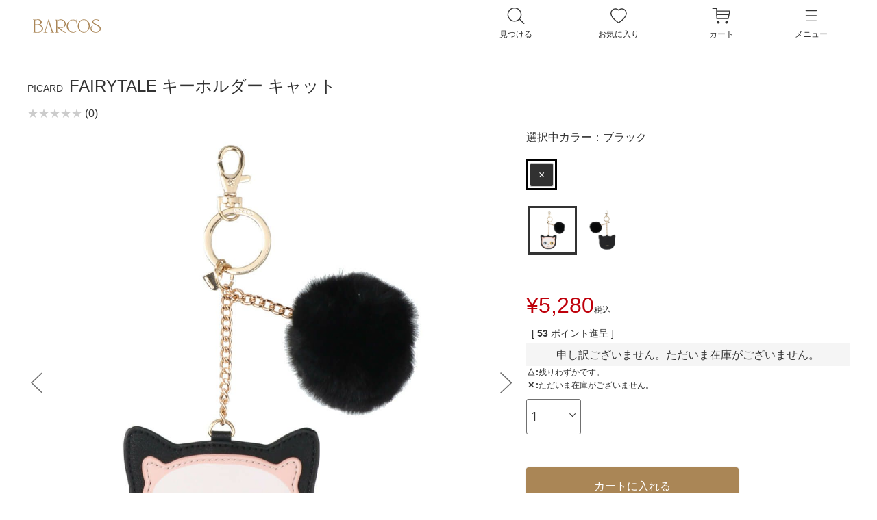

--- FILE ---
content_type: text/html;charset=UTF-8
request_url: https://shopbarcos.jp/c/brand-cateogry/picard/mp2739a19
body_size: 24137
content:
<!DOCTYPE html>
<html lang="ja"><head>
  <meta charset="UTF-8">
  
  <title>FAIRYTALE キーホルダー キャット | バルコス公式オンラインショップ</title>
  <meta name="viewport" content="width=device-width">


    <meta name="description" content="FAIRYTALE キーホルダー キャット PICARD バルコス公式オンラインショップ">
    <meta name="keywords" content="FAIRYTALE キーホルダー キャット,PICARD,バルコス公式オンラインショップ">
  
  <link rel="stylesheet" href="https://barcos.itembox.design/system/fs_style.css?t=20251118042548">
  <link rel="stylesheet" href="https://barcos.itembox.design/generate/theme1/fs_theme.css?t=20251118042548">
  <link rel="stylesheet" href="https://barcos.itembox.design/generate/theme1/fs_original.css?t=20251118042548">
  
  <link rel="canonical" href="https://shopbarcos.jp/c/brand-cateogry/picard/mp2739a19">
  
  
  
  
  <script>
    window._FS=window._FS||{};_FS.val={"tiktok":{"enabled":true,"pixelCode":"CNEROE3C77UA3T51C55G"},"recaptcha":{"enabled":false,"siteKey":null},"clientInfo":{"memberId":"guest","fullName":"ゲスト","lastName":"","firstName":"ゲスト","nickName":"ゲスト","stageId":"","stageName":"","subscribedToNewsletter":"false","loggedIn":"false","totalPoints":"","activePoints":"","pendingPoints":"","purchasePointExpiration":"","specialPointExpiration":"","specialPoints":"","pointRate":"","companyName":"","membershipCardNo":"","wishlist":"","prefecture":""},"enhancedEC":{"ga4Dimensions":{"userScope":{"login":"{@ member.logged_in @}","stage":"{@ member.stage_order @}"}},"amazonCheckoutName":"Amazon Pay","measurementId":"G-C87Y7TGL1S","trackingId":"UA-57517030-1","dimensions":{"dimension1":{"key":"log","value":"{@ member.logged_in @}"},"dimension2":{"key":"mem","value":"{@ member.stage_order @}"}}},"shopKey":"barcos","device":"PC","productType":"1","cart":{"stayOnPage":false}};
  </script>
  
  <script src="/shop/js/webstore-nr.js?t=20251118042548"></script>
  <script src="/shop/js/webstore-vg.js?t=20251118042548"></script>
  
    <script src="//r2.future-shop.jp/fs.barcos/pc/recommend.js"></script>
  
  
  
  
    <meta property="og:title" content="FAIRYTALE キーホルダー キャット | バルコス公式オンラインショップ">
    <meta property="og:type" content="og:product">
    <meta property="og:url" content="https://shopbarcos.jp/c/brand-cateogry/picard/mp2739a19">
    <meta property="og:image" content="https://barcos.itembox.design/product/011/000000001151/000000001151-01-l.jpg?t&#x3D;20260119112217">
    <meta property="og:site_name" content="バルコス公式オンラインショップ">
    <meta property="og:description" content="FAIRYTALE キーホルダー キャット PICARD バルコス公式オンラインショップ">
    <meta property="product:price:amount" content="5280">
    <meta property="product:price:currency" content="JPY">
    <meta property="product:product_link" content="https://shopbarcos.jp/c/brand-cateogry/picard/mp2739a19">
  
  
  
  
  
    <script type="text/javascript" >
      document.addEventListener('DOMContentLoaded', function() {
        _FS.CMATag('{"fs_member_id":"{@ member.id @}","fs_page_kind":"product","fs_product_url":"mp2739a19"}')
      })
    </script>
  
  
    <script>
      !function (w, d, t) {
        w.TiktokAnalyticsObject=t;var ttq=w[t]=w[t]||[];ttq.methods=["page","track","identify","instances","debug","on","off","once","ready","alias","group","enableCookie","disableCookie"],ttq.setAndDefer=function(t,e){t[e]=function(){t.push([e].concat(Array.prototype.slice.call(arguments,0)))}};for(var i=0;i<ttq.methods.length;i++)ttq.setAndDefer(ttq,ttq.methods[i]);ttq.instance=function(t){for(var e=ttq._i[t]||[],n=0;n<ttq.methods.length;n++)ttq.setAndDefer(e,ttq.methods[n]);return e},ttq.load=function(e,n){var i="https://analytics.tiktok.com/i18n/pixel/events.js";ttq._i=ttq._i||{},ttq._i[e]=[],ttq._i[e]._u=i,ttq._t=ttq._t||{},ttq._t[e]=+new Date,ttq._o=ttq._o||{},ttq._o[e]=n||{},ttq._partner = ttq._partner || "FutureShop";var o=document.createElement("script");o.type="text/javascript",o.async=!0,o.src=i+"?sdkid="+e+"&lib="+t;var a=document.getElementsByTagName("script")[0];a.parentNode.insertBefore(o,a)};
        ttq.load('CNEROE3C77UA3T51C55G');
        ttq.page();
      }(window, document, 'fsttq');
    </script>
  
  <link rel="stylesheet" href="/assets/css/reset.css">
<link rel="stylesheet" href="/assets/css/global.css">
<link rel="stylesheet" href="/assets/css/side-menu.css">
<link rel="stylesheet" href="/assets/css/checkout.css">

<script src="https://code.jquery.com/jquery-3.3.1.js"></script>
<script src="/assets/js/side-menu.js"></script>
<script type="text/javascript">
$(window).scroll(function () {
        scrollPosition = $(window).scrollTop();
        var distance = 0;
        if (scrollPosition > 72) {
          $('header').addClass('fixed');
        }
        if(scrollPosition == distance) {
          $('header').removeClass('fixed');
        }
        for (var i = boxTop.length - 1; i >= 0; i--) {
          if ($(window).scrollTop() > boxTop[i] - set) {
            changeBox(i);
            break;
          }
        };
      });
</script>

<!-- slickのCSS -->
<link rel="stylesheet" href="https://cdn.jsdelivr.net/npm/slick-carousel@1.8.1/slick/slick-theme.min.css">
<link rel="stylesheet" href="https://cdn.jsdelivr.net/npm/slick-carousel@1.8.1/slick/slick.min.css">
<link rel="stylesheet" href="https://barcos.itembox.design/item/assets/css/slick-lightbox.css?t=20251118042548">
<link rel="stylesheet" href="/assets/css/product-detail.css">



<script async src="https://www.googletagmanager.com/gtag/js?id=G-C87Y7TGL1S"></script>

<script><!--
_FS.setTrackingTag('%3C%21--+Google+Tag+Manager+--%3E%0A%3Cscript%3E%28function%28w%2Cd%2Cs%2Cl%2Ci%29%7Bw%5Bl%5D%3Dw%5Bl%5D%7C%7C%5B%5D%3Bw%5Bl%5D.push%28%7B%27gtm.start%27%3A%0Anew+Date%28%29.getTime%28%29%2Cevent%3A%27gtm.js%27%7D%29%3Bvar+f%3Dd.getElementsByTagName%28s%29%5B0%5D%2C%0Aj%3Dd.createElement%28s%29%2Cdl%3Dl%21%3D%27dataLayer%27%3F%27%26l%3D%27%2Bl%3A%27%27%3Bj.async%3Dtrue%3Bj.src%3D%0A%27https%3A%2F%2Fwww.googletagmanager.com%2Fgtm.js%3Fid%3D%27%2Bi%2Bdl%3Bf.parentNode.insertBefore%28j%2Cf%29%3B%0A%7D%29%28window%2Cdocument%2C%27script%27%2C%27dataLayer%27%2C%27GTM-5MHLPLT%27%29%3B%3C%2Fscript%3E%0A%3C%21--+End+Google+Tag+Manager+--%3E%0A%3C%21--+Facebook+Pixel+Code+--%3E%0D%0A%3Cscript%3E%0D%0A++%21function%28f%2Cb%2Ce%2Cv%2Cn%2Ct%2Cs%29%0D%0A++%7Bif%28f.fbq%29return%3Bn%3Df.fbq%3Dfunction%28%29%7Bn.callMethod%3F%0D%0A++n.callMethod.apply%28n%2Carguments%29%3An.queue.push%28arguments%29%7D%3B%0D%0A++if%28%21f._fbq%29f._fbq%3Dn%3Bn.push%3Dn%3Bn.loaded%3D%210%3Bn.version%3D%272.0%27%3B%0D%0A++n.queue%3D%5B%5D%3Bt%3Db.createElement%28e%29%3Bt.async%3D%210%3B%0D%0A++t.src%3Dv%3Bs%3Db.getElementsByTagName%28e%29%5B0%5D%3B%0D%0A++s.parentNode.insertBefore%28t%2Cs%29%7D%28window%2C+document%2C%27script%27%2C%0D%0A++%27https%3A%2F%2Fconnect.facebook.net%2Fen_US%2Ffbevents.js%27%29%3B%0D%0A++fbq%28%27init%27%2C+%27444083222781512%27%29%3B%0D%0A++fbq%28%27track%27%2C+%27PageView%27%29%3B%0D%0A%3C%2Fscript%3E%0D%0A%3Cnoscript%3E%3Cimg+height%3D%221%22+width%3D%221%22+style%3D%22display%3Anone%22%0D%0A++src%3D%22https%3A%2F%2Fwww.facebook.com%2Ftr%3Fid%3D444083222781512%26ev%3DPageView%26noscript%3D1%22%0D%0A%2F%3E%3C%2Fnoscript%3E%0D%0A%3C%21--+End+Facebook+Pixel+Code+--%3E%0A%3C%21--+Facebook+Pixel+Code+--%3E%0D%0A%3Cscript%3E%0D%0A%21function%28f%2Cb%2Ce%2Cv%2Cn%2Ct%2Cs%29%0D%0A%7Bif%28f.fbq%29return%3Bn%3Df.fbq%3Dfunction%28%29%7Bn.callMethod%3F%0D%0An.callMethod.apply%28n%2Carguments%29%3An.queue.push%28arguments%29%7D%3B%0D%0Aif%28%21f._fbq%29f._fbq%3Dn%3Bn.push%3Dn%3Bn.loaded%3D%210%3Bn.version%3D%272.0%27%3B%0D%0An.queue%3D%5B%5D%3Bt%3Db.createElement%28e%29%3Bt.async%3D%210%3B%0D%0At.src%3Dv%3Bs%3Db.getElementsByTagName%28e%29%5B0%5D%3B%0D%0As.parentNode.insertBefore%28t%2Cs%29%7D%28window%2C+document%2C%27script%27%2C%0D%0A%27https%3A%2F%2Fconnect.facebook.net%2Fen_US%2Ffbevents.js%27%29%3B%0D%0Afbq%28%27init%27%2C+%27199745017315176%27%29%3B%0D%0Afbq%28%27track%27%2C+%27PageView%27%29%3B%0D%0A%3C%2Fscript%3E%0D%0A%3Cnoscript%3E%3Cimg+height%3D%221%22+width%3D%221%22+style%3D%22display%3Anone%22%0D%0Asrc%3D%22https%3A%2F%2Fwww.facebook.com%2Ftr%3Fid%3D199745017315176...%22%0D%0A%2F%3E%3C%2Fnoscript%3E%0D%0A%3C%21--+End+Facebook+Pixel+Code+--%3E%0A%3C%21--+Global+site+tag+%28gtag.js%29+-+Google+Ads%3A+836155061+--%3E%0D%0A%3Cscript+async+src%3D%22https%3A%2F%2Fwww.googletagmanager.com%2Fgtag%2Fjs%3Fid%3DAW-836155061%22%3E%3C%2Fscript%3E%0D%0A%3Cscript%3E%0D%0A++window.dataLayer+%3D+window.dataLayer+%7C%7C+%5B%5D%3B%0D%0A++function+gtag%28%29%7BdataLayer.push%28arguments%29%3B%7D%0D%0A++gtag%28%27js%27%2C+new+Date%28%29%29%3B%0D%0A%0D%0A++gtag%28%27config%27%2C+%27AW-836155061%27%29%3B%0D%0A%3C%2Fscript%3E%0A%3Cscript%3E%0A++gtag%28%27event%27%2C%27view_item%27%2C+%7B%0A++++++++%27items%27%3A%5B%7B+++++++%0A++++++++%27id%27%3A+%2C++++%0A++++++++%27google_business_vertical%27%3A+%27retail%27%0A++%7D%5D%0A++%7D%29%3B%0A++%3C%2Fscript%3E%0A%3Cscript+async+src%3D%22https%3A%2F%2Fs.yimg.jp%2Fimages%2Flisting%2Ftool%2Fcv%2Fytag.js%22%3E%3C%2Fscript%3E%0D%0A%3Cscript%3E%0D%0Awindow.yjDataLayer+%3D+window.yjDataLayer+%7C%7C+%5B%5D%3B%0D%0Afunction+ytag%28%29+%7B+yjDataLayer.push%28arguments%29%3B+%7D%0D%0Aytag%28%7B%22type%22%3A%22ycl_cookie%22%7D%29%3B%0D%0A%3C%2Fscript%3E%0A%3Cscript+async+src%3D%22https%3A%2F%2Fs.yimg.jp%2Fimages%2Flisting%2Ftool%2Fcv%2Fytag.js%22%3E%3C%2Fscript%3E%0D%0A%3Cscript%3E%0D%0Awindow.yjDataLayer+%3D+window.yjDataLayer+%7C%7C+%5B%5D%3B%0D%0Afunction+ytag%28%29+%7B+yjDataLayer.push%28arguments%29%3B+%7D%0D%0Aytag%28%7B%22type%22%3A%22ycl_cookie%22%7D%29%3B%0D%0A%3C%2Fscript%3E%0A%3C%21--+Global+site+tag+%28gtag.js%29+-+Google+Ads+--%3E%0D%0A%3Cscript+async+src%3D%22https%3A%2F%2Fwww.googletagmanager.com%2Fgtag%2Fjs%3Fid%3DAW-10891191014%22%3E%3C%2Fscript%3E%0D%0A%3Cscript%3E%0D%0A++window.dataLayer+%3D+window.dataLayer+%7C%7C+%5B%5D%3B%0D%0A++function+gtag%28%29%7BdataLayer.push%28arguments%29%3B%7D%0D%0A++gtag%28%27js%27%2C+new+Date%28%29%29%3B%0D%0A%0D%0A++gtag%28%27config%27%2C+%27AW-10891191014%27%29%3B%0D%0A%3C%2Fscript%3E%0A%3C%21--+Meta+Pixel+Code+--%3E%0D%0A%3Cscript%3E%0D%0A%21function%28f%2Cb%2Ce%2Cv%2Cn%2Ct%2Cs%29%0D%0A%7Bif%28f.fbq%29return%3Bn%3Df.fbq%3Dfunction%28%29%7Bn.callMethod%3F%0D%0An.callMethod.apply%28n%2Carguments%29%3An.queue.push%28arguments%29%7D%3B%0D%0Aif%28%21f._fbq%29f._fbq%3Dn%3Bn.push%3Dn%3Bn.loaded%3D%210%3Bn.version%3D%272.0%27%3B%0D%0An.queue%3D%5B%5D%3Bt%3Db.createElement%28e%29%3Bt.async%3D%210%3B%0D%0At.src%3Dv%3Bs%3Db.getElementsByTagName%28e%29%5B0%5D%3B%0D%0As.parentNode.insertBefore%28t%2Cs%29%7D%28window%2C+document%2C%27script%27%2C%0D%0A%27https%3A%2F%2Fconnect.facebook.net%2Fen_US%2Ffbevents.js%27%29%3B%0D%0Afbq%28%27init%27%2C+%27405268471419758%27%29%3B%0D%0Afbq%28%27track%27%2C+%27PageView%27%29%3B%0D%0A%3C%2Fscript%3E%0D%0A%3Cnoscript%3E%3Cimg+height%3D%221%22+width%3D%221%22+style%3D%22display%3Anone%22%0D%0Asrc%3D%22https%3A%2F%2Fwww.facebook.com%2Ftr%3Fid%3D405268471419758%26ev%3DPageView%26noscript%3D1%22%0D%0A%2F%3E%3C%2Fnoscript%3E%0D%0A%3C%21--+End+Meta+Pixel+Code+--%3E%0D%0A%0D%0A%3C%21--+Meta+Pixel+Code+--%3E%0D%0A%3Cscript%3E%0D%0A%21function%28f%2Cb%2Ce%2Cv%2Cn%2Ct%2Cs%29%0D%0A%7Bif%28f.fbq%29return%3Bn%3Df.fbq%3Dfunction%28%29%7Bn.callMethod%3F%0D%0An.callMethod.apply%28n%2Carguments%29%3An.queue.push%28arguments%29%7D%3B%0D%0Aif%28%21f._fbq%29f._fbq%3Dn%3Bn.push%3Dn%3Bn.loaded%3D%210%3Bn.version%3D%272.0%27%3B%0D%0An.queue%3D%5B%5D%3Bt%3Db.createElement%28e%29%3Bt.async%3D%210%3B%0D%0At.src%3Dv%3Bs%3Db.getElementsByTagName%28e%29%5B0%5D%3B%0D%0As.parentNode.insertBefore%28t%2Cs%29%7D%28window%2C+document%2C%27script%27%2C%0D%0A%27https%3A%2F%2Fconnect.facebook.net%2Fen_US%2Ffbevents.js%27%29%3B%0D%0Afbq%28%27init%27%2C+%27602884734816965%27%29%3B%0D%0Afbq%28%27track%27%2C+%27PageView%27%29%3B%0D%0A%3C%2Fscript%3E%0D%0A%3Cnoscript%3E%3Cimg+height%3D%221%22+width%3D%221%22+style%3D%22display%3Anone%22%0D%0Asrc%3D%22https%3A%2F%2Fwww.facebook.com%2Ftr%3Fid%3D602884734816965%26ev%3DPageView%26noscript%3D1%22%0D%0A%2F%3E%3C%2Fnoscript%3E%0D%0A%3C%21--+End+Meta+Pixel+Code+--%3E%0A%3C%21--+Meta+Pixel+Code+--%3E%0D%0A%3Cscript%3E%0D%0A%21function%28f%2Cb%2Ce%2Cv%2Cn%2Ct%2Cs%29%0D%0A%7Bif%28f.fbq%29return%3Bn%3Df.fbq%3Dfunction%28%29%7Bn.callMethod%3F%0D%0An.callMethod.apply%28n%2Carguments%29%3An.queue.push%28arguments%29%7D%3B%0D%0Aif%28%21f._fbq%29f._fbq%3Dn%3Bn.push%3Dn%3Bn.loaded%3D%210%3Bn.version%3D%272.0%27%3B%0D%0An.queue%3D%5B%5D%3Bt%3Db.createElement%28e%29%3Bt.async%3D%210%3B%0D%0At.src%3Dv%3Bs%3Db.getElementsByTagName%28e%29%5B0%5D%3B%0D%0As.parentNode.insertBefore%28t%2Cs%29%7D%28window%2C+document%2C%27script%27%2C%0D%0A%27https%3A%2F%2Fconnect.facebook.net%2Fen_US%2Ffbevents.js%27%29%3B%0D%0Afbq%28%27init%27%2C+%27405268471419758%27%29%3B%0D%0Afbq%28%27track%27%2C+%27PageView%27%29%3B%0D%0A%3C%2Fscript%3E%0D%0A%3Cnoscript%3E%3Cimg+height%3D%221%22+width%3D%221%22+style%3D%22display%3Anone%22%0D%0Asrc%3D%22https%3A%2F%2Fwww.facebook.com%2Ftr%3Fid%3D405268471419758%26ev%3DPageView%26noscript%3D1%22%0D%0A%2F%3E%3C%2Fnoscript%3E%0D%0A%3C%21--+End+Meta+Pixel+Code+--%3E%0D%0A%0D%0A%3C%21--+Meta+Pixel+Code+--%3E%0D%0A%3Cscript%3E%0D%0A%21function%28f%2Cb%2Ce%2Cv%2Cn%2Ct%2Cs%29%0D%0A%7Bif%28f.fbq%29return%3Bn%3Df.fbq%3Dfunction%28%29%7Bn.callMethod%3F%0D%0An.callMethod.apply%28n%2Carguments%29%3An.queue.push%28arguments%29%7D%3B%0D%0Aif%28%21f._fbq%29f._fbq%3Dn%3Bn.push%3Dn%3Bn.loaded%3D%210%3Bn.version%3D%272.0%27%3B%0D%0An.queue%3D%5B%5D%3Bt%3Db.createElement%28e%29%3Bt.async%3D%210%3B%0D%0At.src%3Dv%3Bs%3Db.getElementsByTagName%28e%29%5B0%5D%3B%0D%0As.parentNode.insertBefore%28t%2Cs%29%7D%28window%2C+document%2C%27script%27%2C%0D%0A%27https%3A%2F%2Fconnect.facebook.net%2Fen_US%2Ffbevents.js%27%29%3B%0D%0Afbq%28%27init%27%2C+%27602884734816965%27%29%3B%0D%0Afbq%28%27track%27%2C+%27PageView%27%29%3B%0D%0A%3C%2Fscript%3E%0D%0A%3Cnoscript%3E%3Cimg+height%3D%221%22+width%3D%221%22+style%3D%22display%3Anone%22%0D%0Asrc%3D%22https%3A%2F%2Fwww.facebook.com%2Ftr%3Fid%3D602884734816965%26ev%3DPageView%26noscript%3D1%22%0D%0A%2F%3E%3C%2Fnoscript%3E%0D%0A%3C%21--+End+Meta+Pixel+Code+--%3E%0A%3C%21--+Meta+Pixel+Code+--%3E%0D%0A%3Cscript%3E%0D%0A%21function%28f%2Cb%2Ce%2Cv%2Cn%2Ct%2Cs%29%0D%0A%7Bif%28f.fbq%29return%3Bn%3Df.fbq%3Dfunction%28%29%7Bn.callMethod%3F%0D%0An.callMethod.apply%28n%2Carguments%29%3An.queue.push%28arguments%29%7D%3B%0D%0Aif%28%21f._fbq%29f._fbq%3Dn%3Bn.push%3Dn%3Bn.loaded%3D%210%3Bn.version%3D%272.0%27%3B%0D%0An.queue%3D%5B%5D%3Bt%3Db.createElement%28e%29%3Bt.async%3D%210%3B%0D%0At.src%3Dv%3Bs%3Db.getElementsByTagName%28e%29%5B0%5D%3B%0D%0As.parentNode.insertBefore%28t%2Cs%29%7D%28window%2C+document%2C%27script%27%2C%0D%0A%27https%3A%2F%2Fconnect.facebook.net%2Fen_US%2Ffbevents.js%27%29%3B%0D%0Afbq%28%27init%27%2C+%27566941015154724%27%29%3B%0D%0Afbq%28%27track%27%2C+%27PageView%27%29%3B%0D%0A%3C%2Fscript%3E%0D%0A%3Cnoscript%3E%3Cimg+height%3D%221%22+width%3D%221%22+style%3D%22display%3Anone%22%0D%0Asrc%3D%22https%3A%2F%2Fwww.facebook.com%2Ftr%3Fid%3D566941015154724%26ev%3DPageView%26noscript%3D1%22%0D%0A%2F%3E%3C%2Fnoscript%3E%0D%0A%3C%21--+End+Meta+Pixel+Code+--%3E%0A%3C%21--+LINE+Tag+Base+Code+--%3E%0A%3C%21--+Do+Not+Modify+--%3E%0A%3Cscript%3E%0A%28function%28g%2Cd%2Co%29%7B%0A++g._ltq%3Dg._ltq%7C%7C%5B%5D%3Bg._lt%3Dg._lt%7C%7Cfunction%28%29%7Bg._ltq.push%28arguments%29%7D%3B%0A++var+h%3Dlocation.protocol%3D%3D%3D%27https%3A%27%3F%27https%3A%2F%2Fd.line-scdn.net%27%3A%27http%3A%2F%2Fd.line-cdn.net%27%3B%0A++var+s%3Dd.createElement%28%27script%27%29%3Bs.async%3D1%3B%0A++s.src%3Do%7C%7Ch%2B%27%2Fn%2Fline_tag%2Fpublic%2Frelease%2Fv1%2Flt.js%27%3B%0A++var+t%3Dd.getElementsByTagName%28%27script%27%29%5B0%5D%3Bt.parentNode.insertBefore%28s%2Ct%29%3B%0A++++%7D%29%28window%2C+document%29%3B%0A_lt%28%27init%27%2C+%7B%0A++customerType%3A+%27lap%27%2C+%0A++sharedCookieDomain%3A+%27shopbarcos.jp%27%2C%0A++tagId%3A+%2775a6bd07-2b21-4f02-938e-619a358f7441%27%0A%7D%29%3B%0A_lt%28%27send%27%2C+%27pv%27%2C+%5B%2775a6bd07-2b21-4f02-938e-619a358f7441%27%5D%29%3B%0A%3C%2Fscript%3E%0A%3Cnoscript%3E%0A++%3Cimg+height%3D%221%22+width%3D%221%22+style%3D%22display%3Anone%22%0A+++++++src%3D%22https%3A%2F%2Ftr.line.me%2Ftag.gif%3Fc_t%3Dlap%26t_id%3D75a6bd07-2b21-4f02-938e-619a358f7441%26e%3Dpv%26noscript%3D1%22+%2F%3E%0A%3C%2Fnoscript%3E%0A%3C%21--+End+LINE+Tag+Base+Code+--%3E%0A%3C%21--+TikTok+Pixel+Code+Start+--%3E%0A%3Cscript%3E%0A%21function+%28w%2C+d%2C+t%29+%7B%0A++w.TiktokAnalyticsObject%3Dt%3Bvar+ttq%3Dw%5Bt%5D%3Dw%5Bt%5D%7C%7C%5B%5D%3Bttq.methods%3D%5B%22page%22%2C%22track%22%2C%22identify%22%2C%22instances%22%2C%22debug%22%2C%22on%22%2C%22off%22%2C%22once%22%2C%22ready%22%2C%22alias%22%2C%22group%22%2C%22enableCookie%22%2C%22disableCookie%22%2C%22holdConsent%22%2C%22revokeConsent%22%2C%22grantConsent%22%5D%2Cttq.setAndDefer%3Dfunction%28t%2Ce%29%7Bt%5Be%5D%3Dfunction%28%29%7Bt.push%28%5Be%5D.concat%28Array.prototype.slice.call%28arguments%2C0%29%29%29%7D%7D%3Bfor%28var+i%3D0%3Bi%3Cttq.methods.length%3Bi%2B%2B%29ttq.setAndDefer%28ttq%2Cttq.methods%5Bi%5D%29%3Bttq.instance%3Dfunction%28t%29%7Bfor%28%0Avar+e%3Dttq._i%5Bt%5D%7C%7C%5B%5D%2Cn%3D0%3Bn%3Cttq.methods.length%3Bn%2B%2B%29ttq.setAndDefer%28e%2Cttq.methods%5Bn%5D%29%3Breturn+e%7D%2Cttq.load%3Dfunction%28e%2Cn%29%7Bvar+r%3D%22https%3A%2F%2Fanalytics.tiktok.com%2Fi18n%2Fpixel%2Fevents.js%22%2Co%3Dn%26%26n.partner%3Bttq._i%3Dttq._i%7C%7C%7B%7D%2Cttq._i%5Be%5D%3D%5B%5D%2Cttq._i%5Be%5D._u%3Dr%2Cttq._t%3Dttq._t%7C%7C%7B%7D%2Cttq._t%5Be%5D%3D%2Bnew+Date%2Cttq._o%3Dttq._o%7C%7C%7B%7D%2Cttq._o%5Be%5D%3Dn%7C%7C%7B%7D%3Bn%3Ddocument.createElement%28%22script%22%29%0A%3Bn.type%3D%22text%2Fjavascript%22%2Cn.async%3D%210%2Cn.src%3Dr%2B%22%3Fsdkid%3D%22%2Be%2B%22%26lib%3D%22%2Bt%3Be%3Ddocument.getElementsByTagName%28%22script%22%29%5B0%5D%3Be.parentNode.insertBefore%28n%2Ce%29%7D%3B%0A%0A%0A++ttq.load%28%27CVH6TDRC77UCA5GK1EOG%27%29%3B%0A++ttq.page%28%29%3B%0A%7D%28window%2C+document%2C+%27ttq%27%29%3B%0A%3C%2Fscript%3E%0A%3C%21--+TikTok+Pixel+Code+End+--%3E');
--></script>
</head>
<body class="fs-body-product fs-body-product-mp2739a19" id="fs_ProductDetails">
<script><!--
_FS.setTrackingTag('%3Cscript%3E%0A%28function%28w%2Cd%2Cs%2Cc%2Ci%29%7Bw%5Bc%5D%3Dw%5Bc%5D%7C%7C%7B%7D%3Bw%5Bc%5D.trackingId%3Di%3B%0Avar+f%3Dd.getElementsByTagName%28s%29%5B0%5D%2Cj%3Dd.createElement%28s%29%3Bj.async%3Dtrue%3B%0Aj.src%3D%27%2F%2Fcdn.contx.net%2Fcollect.js%27%3Bf.parentNode.insertBefore%28j%2Cf%29%3B%0A%7D%29%28window%2Cdocument%2C%27script%27%2C%27contx%27%2C%27CTX-x-gjCJVGT6%27%29%3B%0A%3C%2Fscript%3E%0A%0A%3Cscript%3Efbq%28%27track%27%2C+%27%3CEVENT_NAME%3E%27%29%3B%3C%2Fscript%3E%0A%3Cscript+async+src%3D%22https%3A%2F%2Fs.yimg.jp%2Fimages%2Flisting%2Ftool%2Fcv%2Fytag.js%22%3E%3C%2Fscript%3E%0D%0A%3Cscript%3E%0D%0Awindow.yjDataLayer+%3D+window.yjDataLayer+%7C%7C+%5B%5D%3B%0D%0Afunction+ytag%28%29+%7B+yjDataLayer.push%28arguments%29%3B+%7D%0D%0Aytag%28%7B%0D%0A++%22type%22%3A%22yss_retargeting%22%2C%0D%0A++%22config%22%3A+%7B%0D%0A++++%22yahoo_ss_retargeting_id%22%3A+%221001245424%22%2C%0D%0A++++%22yahoo_sstag_custom_params%22%3A+%7B%0D%0A++++%7D%0D%0A++%7D%0D%0A%7D%29%3B%0D%0A%3C%2Fscript%3E%0A%3Cscript+async+src%3D%22https%3A%2F%2Fs.yimg.jp%2Fimages%2Flisting%2Ftool%2Fcv%2Fytag.js%22%3E%3C%2Fscript%3E%0D%0A%3Cscript%3E%0D%0Awindow.yjDataLayer+%3D+window.yjDataLayer+%7C%7C+%5B%5D%3B%0D%0Afunction+ytag%28%29+%7B+yjDataLayer.push%28arguments%29%3B+%7D%0D%0Aytag%28%7B%0D%0A++%22type%22%3A%22yss_retargeting%22%2C%0D%0A++%22config%22%3A+%7B%0D%0A++++%22yahoo_ss_retargeting_id%22%3A+%221001245424%22%2C%0D%0A++++%22yahoo_sstag_custom_params%22%3A+%7B%0D%0A++++%7D%0D%0A++%7D%0D%0A%7D%29%3B%0D%0A%3C%2Fscript%3E%0A%3Cscript+async+src%3D%22https%3A%2F%2Fs.yimg.jp%2Fimages%2Flisting%2Ftool%2Fcv%2Fytag.js%22%3E%3C%2Fscript%3E%0D%0A%3Cscript%3E%0D%0Awindow.yjDataLayer+%3D+window.yjDataLayer+%7C%7C+%5B%5D%3B%0D%0Afunction+ytag%28%29+%7B+yjDataLayer.push%28arguments%29%3B+%7D%0D%0Aytag%28%7B%0D%0A++%22type%22%3A%22yjad_retargeting%22%2C%0D%0A++%22config%22%3A%7B%0D%0A++++%22yahoo_retargeting_id%22%3A+%223K8QY67Z18%22%2C%0D%0A++++%22yahoo_retargeting_label%22%3A+%22%22%2C%0D%0A++++%22yahoo_retargeting_page_type%22%3A+%22%22%2C%0D%0A++++%22yahoo_retargeting_items%22%3A%5B%0D%0A++++++%7Bitem_id%3A+%27%27%2C+category_id%3A+%27%27%2C+price%3A+%27%27%2C+quantity%3A+%27%27%7D%0D%0A++++%5D%0D%0A++%7D%0D%0A%7D%29%3B%0D%0A%3C%2Fscript%3E%0A%3Cscript+async+src%3D%22https%3A%2F%2Fs.yimg.jp%2Fimages%2Flisting%2Ftool%2Fcv%2Fytag.js%22%3E%3C%2Fscript%3E%0D%0A%3Cscript%3E%0D%0Awindow.yjDataLayer+%3D+window.yjDataLayer+%7C%7C+%5B%5D%3B%0D%0Afunction+ytag%28%29+%7B+yjDataLayer.push%28arguments%29%3B+%7D%0D%0Aytag%28%7B%0D%0A++%22type%22%3A%22yjad_retargeting%22%2C%0D%0A++%22config%22%3A%7B%0D%0A++++%22yahoo_retargeting_id%22%3A+%223K8QY67Z18%22%2C%0D%0A++++%22yahoo_retargeting_label%22%3A+%22%22%2C%0D%0A++++%22yahoo_retargeting_page_type%22%3A+%22%22%2C%0D%0A++++%22yahoo_retargeting_items%22%3A%5B%0D%0A++++++%7Bitem_id%3A+%27%27%2C+category_id%3A+%27%27%2C+price%3A+%27%27%2C+quantity%3A+%27%27%7D%0D%0A++++%5D%0D%0A++%7D%0D%0A%7D%29%3B%0D%0A%3C%2Fscript%3E%0A%3C%21--+Google+Tag+Manager+%28noscript%29+--%3E%0A%3Cnoscript%3E%3Ciframe+src%3D%22https%3A%2F%2Fwww.googletagmanager.com%2Fns.html%3Fid%3DGTM-5MHLPLT%22%0Aheight%3D%220%22+width%3D%220%22+style%3D%22display%3Anone%3Bvisibility%3Ahidden%22%3E%3C%2Fiframe%3E%3C%2Fnoscript%3E%0A%3C%21--+End+Google+Tag+Manager+%28noscript%29+--%3E');
--></script>
<div class="fs-l-page">
<!-- ローディング画面 -->
<div id="loading">
  <div class="spinner"></div>
</div>
<header class="fs-l-header">
<!-- Google Tag Manager (noscript) -->
<noscript><iframe src="https://www.googletagmanager.com/ns.html?id=GTM-5MHLPLT"
height="0" width="0" style="display:none;visibility:hidden"></iframe></noscript>
<!-- End Google Tag Manager (noscript) -->
    <div class="container">
      <div class="header">
          <h1 class="header__logo">
            <a href="/">
              <img src="https://barcos.itembox.design/item/assets/img/logo.svg" alt="BARCOS">
            </a>
          </h1>
          <div class="fs-p-search header-search sp-none">
            <form action="/p/search" method="get" class="header-search__form">
              <input type="text" name="keyword" maxlength="1000" placeholder="キーワードから探す　（例）緑の財布" class="header-search__input">
              <input type="hidden" name="tag" value="検索可能" /> 
                <button type="submit" class="header-search__submit">
                  <img src="https://shopbarcos.jp/assets/img/icon/search_white.svg" alt="検索：アイコン" class="header__item__icon">
                </button>
            </form>
          </div>
    
          <script type="application/ld+json">
          {
            "@context": "http://schema.org",
            "@type": "WebSite",
            "url": "https://shopbarcos.jp",
            "potentialAction": {
              "@type": "SearchAction",
              "target": "https://shopbarcos.jp/p/search?keyword={search_term_string}",
              "query-input": "required name=search_term_string"
            }
          }
          </script>
          <!-- **商品キーワード検索フォーム（フリーパーツ）↑↑ -->
        <nav>
          <ul class="header__list">
            <li class="header__item js-menu-search">    
              <i>
                <img src="https://shopbarcos.jp/assets/img/icon/search.svg" alt="検索：アイコン" class="header__item__icon">
              </i>       
              見つける
            </li>
            <li class="header__item">
              <a href="https://shopbarcos.jp/my/wishlist">            
              <i>
                <img src="https://shopbarcos.jp/assets/img/icon/favorite.svg" alt="お気に入り：アイコン" class="header__item__icon">
              </i>
              お気に入り
              </a>
            </li>
            <li class="header__item header__item--cart">
              <a href="/p/cart">              
                <i>
                  <img src="https://shopbarcos.jp/assets/img/icon/cart.svg" alt="カート：アイコン" class="header__item__icon">
                </i>
                カート
              <span class="fs-client-cart-count"></span>
              </a>
            </li>
            <li class="header__item js-header-menu">      
              <i>
                <img src="https://shopbarcos.jp/assets/img/icon/menu.svg" alt="メニュー：アイコン" class="header__item__icon">
              </i>       
              メニュー
            </li>
          </ul>
        </nav>
      </div>
<span class="header__menu__close js-menu-close">
        <i>
          <svg xmlns="http://www.w3.org/2000/svg" width="13.842" height="13.242" viewBox="0 0 13.842 13.242">
            <g id="レイヤー_1" data-name="レイヤー 1" transform="translate(-0.171 -0.538)">
              <g id="グループ_937" data-name="グループ 937" transform="translate(0.171 0.538)">
                <g id="グループ_936" data-name="グループ 936" transform="translate(0.547 0.289)">
                  <path id="パス_353" data-name="パス 353" d="M15.975,1.368H.684A.677.677,0,0,1,0,.684.677.677,0,0,1,.684,0H15.975a.677.677,0,0,1,.684.684A.677.677,0,0,1,15.975,1.368Z" transform="translate(0 11.781) rotate(-45)" fill="#333"/>
                  <path id="パス_354" data-name="パス 354" d="M15.975,1.368H.684A.677.677,0,0,1,0,.684.677.677,0,0,1,.684,0H15.975a.677.677,0,0,1,.684.684A.677.677,0,0,1,15.975,1.368Z" transform="translate(0.968 0) rotate(45)" fill="#333"/>
                </g>
                <rect id="長方形_562" data-name="長方形 562" width="13.842" height="13.242" fill="none"/>
              </g>
            </g>
          </svg>              
        </i>
        <br>   
        閉じる
      </span>
<div class="header__menu js-menu-trand header__menu--trand">
    <div class="container">
      <div class="header__trand">
        <ul class="header__trand__list">
          <li class="header__subNabChild__item">
            <p class="menu-pt">注目ワード</p>
            <ul class="header__trand__list">
              <li class="header__trand__item">
                <a href="https://shopbarcos.jp/c/event/sale/saleitem">今月のセールアイテム</a>
              </li>
              <li class="header__trand__item">
                <a href="https://shopbarcos.jp/lp/navio/">ナビオ</a>
              </li>
              <li class="header__trand__item">
                <a href="https://shopbarcos.jp/lp/glw_pontepiccola/">ポンテ ピッコラ</a>
              </li>
              <li class="header__trand__item">
                <a href="https://shopbarcos.jp/lp/glw_felice/">フェリーチェ</a>
              </li>
              <li class="header__trand__item">
                <a href="https://shopbarcos.jp/lp/pre_comp_lp/">プレミアムセット</a>
              </li>
              <li class="header__trand__item">
                <a href="https://shopbarcos.jp/c/wallet-accessory/smartphone-pochette">スマホポシェット</a>
              </li>
            </ul>
          </li>
          <li class="header__subNabChild__item"> 
            <p class="menu-pt">WEEKLY RANKING</p>
            <ul class="header__ranking__list">
              <li class="header__ranking__item">
                <a href="https://shopbarcos.jp/c/brand-cateogry/barcos/btv888ffset">1．GLウォレット ＜ポンテ ピッコラ＞ポシェットセット</a>
              </li>
              <li class="header__ranking__item">
                <a href="https://shopbarcos.jp/c/brand-cateogry/barcos/btv888ff">2．GLウォレット 蛇腹式財布＜ポンテ ピッコラ＞</a>
              </li>
              <li class="header__ranking__item">
                <a href="https://shopbarcos.jp/c/brand-cateogry/barcos/btv338">3．GLウォレット ラウンド型財布＜チルコロR＞</a>
              </li>
            </ul>
            <p class="menu-pt mt-50"><span>トピックス</span></p>
            <ul class="header__words__list">
              <li class="header__words__item">
                <a href="https://shopbarcos.jp/p/search?keyword=プリモ">軽量ナイロンバッグ</a>
              </li>
              <!--<li class="header__words__item">
                <a href="https://shopbarcos.jp/c/attention-item/mensitem">メンズアイテム</a>
              </li>-->
              <li class="header__words__item">
                <a href="https://shopbarcos.jp/c/apparel">アパレルアイテム</a>
              </li>
            </ul>
          </li>
        </ul>
      </div>
    </div>
  </div>

  <div class="header__menu js-menu-catgory">
    <div class="container">
      <div class="header__menu__conttents">
        <ul class="header__cat__list js-category-list">
          <li class="header__cat__item">
            <h2 class="header__cat__title">カテゴリー</h2>
          </li>
          <li class="header__cat__item">
            <h3 class="header__cat__subTitle js-category-title menu-hoverAction">バッグ</h3>
            <ul class="header__cat__childList js-category-list open">
              <li class="header__cat__childItem menu-hoverAction">
                <a href="https://shopbarcos.jp/c/bag">全てのバッグ</a>
              </li>
              <li class="header__cat__childItem menu-hoverAction">
                <a href="https://shopbarcos.jp/c/bag/hand">ハンドバッグ</a>
              </li>
              <li class="header__cat__childItem menu-hoverAction">
                <a href="https://shopbarcos.jp/c/bag/tote">トートバッグ</a>
              </li>
              <li class="header__cat__childItem menu-hoverAction">
                <a href="https://shopbarcos.jp/c/bag/shoulder">ショルダーバッグ</a>
              </li>
              <li class="header__cat__childItem menu-hoverAction">
                <a href="https://shopbarcos.jp/c/bag/rucksack">リュック</a>
              </li>
              <li class="header__cat__childItem menu-hoverAction">
                <a href="https://shopbarcos.jp/c/bag/pochette">ポシェット</a>
              </li>
              <li class="header__cat__childItem menu-hoverAction">
                <a href="https://shopbarcos.jp/c/bag/2way">2way</a>
              </li>
              <li class="header__cat__childItem menu-hoverAction">
                <a href="https://shopbarcos.jp/c/bag/3way">3way</a>
              </li>
              <li class="header__cat__childItem menu-hoverAction">
                <a href="https://shopbarcos.jp/c/bag/bag-other">その他バッグ</a>
              </li>
            </ul>
          </li>
          <li class="header__cat__item">
            <h3 class="header__cat__subTitle js-category-title menu-hoverAction">ウォレット・小物</h3>
            <ul class="header__cat__childList js-category-list">
              <li class="header__cat__childItem menu-hoverAction">
                <a href="https://shopbarcos.jp/c/wallet-accessory">全てのウォレット・小物</a>
              </li>
              <li class="header__cat__childItem menu-hoverAction">
                <a href="https://shopbarcos.jp/c/wallet-accessory/longwallet">長財布</a>
              </li>
              <li class="header__cat__childItem menu-hoverAction">
                <a href="https://shopbarcos.jp/c/wallet-accessory/accessory">小物</a>
              </li>
              <li class="header__cat__childItem menu-hoverAction">
                <a href="https://shopbarcos.jp/c/wallet-accessory/mini-wallet">ミニ財布</a>
              </li>
              <li class="header__cat__childItem menu-hoverAction">
                <a href="https://shopbarcos.jp/c/wallet-accessory/smartphone-pochette">スマホ・お財布ポシェット</a>
              </li>
            </ul>
          </li>
          <li class="header__cat__item">
            <h3 class="header__cat__subTitle js-category-title menu-hoverAction">アパレル</h3>
            <ul class="header__cat__childList js-category-list">
              <li class="header__cat__childItem menu-hoverAction">
                <a href="https://shopbarcos.jp/c/apparel">全てのアパレル</a>
              </li>
              <li class="header__cat__childItem menu-hoverAction">
                <a href="https://shopbarcos.jp/c/apparel/tops">トップス</a>
              </li>
              <li class="header__cat__childItem menu-hoverAction">
                <a href="https://shopbarcos.jp/c/apparel/pants">パンツ・スカート</a>
              </li>
              <li class="header__cat__childItem menu-hoverAction">
                <a href="https://shopbarcos.jp/c/apparel/apparel-accessory">アパレル小物</a>
              </li>
            </ul>
          </li>
          <li class="header__cat__item">
            <h3 class="header__cat__subTitle js-category-title menu-hoverAction">BARCOS Selection</h3>
            <ul class="header__cat__childList js-category-list">
              <li class="header__cat__childItem menu-hoverAction">
                <a href="https://shopbarcos.jp/c/barcos-selection">全てのBARCOS Selection</a>
              </li>
              <li class="header__cat__childItem menu-hoverAction">
                <a href="https://shopbarcos.jp/c/barcos-selection/food">食品</a>
              </li>
            </ul>
          </li>
          <li class="header__cat__item">
            <h2 class="header__cat__title">ブランド</h2>
          </li>
          <li class="header__cat__item">
            <ul class="header__cat__list">
              <li class="header__cat__childItem">
                <h3 class="header__cat__subTitle menu-hoverAction"><a href="https://shopbarcos.jp/c/brand-cateogry/barcos">BARCOS｜バルコス</a></h3>
              </li>
              <li class="header__cat__childItem">
                <h3 class="header__cat__subTitle menu-hoverAction"><a href="https://shopbarcos.jp/c/brand-cateogry/barcosblue">BARCOS BLUE｜バルコスブルー</a></h3>
              </li>
              <li class="header__cat__childItem">
                <h3 class="header__cat__subTitle menu-hoverAction"><a href="https://shopbarcos.jp/c/brand-cateogry/barcosjline">BARCOS J LINE｜バルコスJライン</a></h3>
              </li>
              <li class="header__cat__childItem">
                <h3 class="header__cat__subTitle menu-hoverAction"><a href="https://shopbarcos.jp/c/brand-cateogry/icojeene">ICO JEENE｜イコジーニ</a></h3>
              </li>
              <li class="header__cat__childItem">
                <h3 class="header__cat__subTitle menu-hoverAction"><a href="https://shopbarcos.jp/c/brand-cateogry/hanaa-fu">Hanaa-fu｜ハナアフ</a></h3>
              </li>
              <li class="header__cat__childItem">
                <h3 class="header__cat__subTitle menu-hoverAction"><a href="https://shopbarcos.jp/c/brand-cateogry/otaniryuji">otaniryuji｜大谷リュウジ</a></h3>
              </li>
              <li class="header__cat__childItem">
                <h3 class="header__cat__subTitle menu-hoverAction"><a href="https://shopbarcos.jp/c/brand-cateogry/picard">PICARD｜ピカード</a></h3>
              </li>
            </ul>
          </li>
          <li class="header__cat__item">
            <h2 class="header__cat__title">注目アイテムから選ぶ</h2>
          </li>
          <li class="header__cat__item">
            <ul class="header__cat__list">
              <li class="header__cat__childItem">
                <h3 class="header__cat__subTitle menu-hoverAction"><a href="https://shopbarcos.jp/c/attention-item/green-wallet">緑・金の財布</a></h3>
              </li>
              <li class="header__cat__childItem">
                <h3 class="header__cat__subTitle menu-hoverAction"><a href="https://shopbarcos.jp/c/attention-item/premium-collection">プレミアムコレクション</a></h3>
              </li>
            </ul>
          </li>
        </ul>
        <ul class="header__subNab__list">
          <li class="header__subNab__item">
            <ul class="header__subNabChild__list">
              <li class="header__subNabChild__item menu-hoverAction">
                <a href="https://shopbarcos.jp/c/event/sale/saleitem">期間限定価格</a>
              </li>
              <li class="header__subNabChild__item menu-hoverAction">
                <a href="https://saas.actibookone.com/content/detail?param=eyJjb250ZW50TnVtIjo2NzkzOTh9&detailFlg=0&pNo=1" target="_blank">今月のデジタルカタログ</a>
              </li>
              <li class="header__subNabChild__item"> 
                <p class="menu-pt">注目ワード</p>
                <ul class="header__trand__list">
                  <li class="header__trand__item">
                    <a href="https://shopbarcos.jp/lp/navio/">ナビオ</a>
                  </li>
                  <li class="header__trand__item">
                    <a href="https://shopbarcos.jp/lp/glw_pontepiccola/">ポンテ ピッコラ</a>
                  </li>
                  <li class="header__trand__item">
                    <a href="https://shopbarcos.jp/lp/glw_felice/">フェリーチェ</a>
                  </li>
                  <li class="header__trand__item">
                    <a href="https://shopbarcos.jp/lp/glw_circolo/">チルコロ</a>
                  </li>
                  <li class="header__trand__item">
                    <a href="https://shopbarcos.jp/lp/pre_comp_lp/">プレミアムセット</a>
                  </li>
                  <li class="header__trand__item">
                    <a href="https://shopbarcos.jp/c/wallet-accessory/smartphone-pochette">スマホポシェット</a>
                  </li>
                </ul>
              </li>
            </ul>
          </li>
          <li class="header__subNab__item">
            <ul class="header__subNabChild__list">
              <li class="header__subNabChild__item menu-hoverAction">
                <a href="https://shopbarcos.jp/p/login">
                  <img src="https://shopbarcos.jp/assets/img/icon/login.svg" alt="ログイン：アイコン">
                  新規会員登録・ログイン</a>
              </li>
              <li class="header__subNabChild__item menu-hoverAction">
                <a href="/f/shoplist">
                  <img src="https://shopbarcos.jp/assets/img/icon/shoplist.svg" alt="ショップ：アイコン">
                  ショップリスト
                </a>
              </li>
            </ul>
            <ul class="header__subNabChild__list">
              <li class="header__subNabChild__item menu-hoverAction">
                <a href="https://shopbarcos.jp/f/guide">
                  <img src="https://shopbarcos.jp/assets/img/icon/goriyoguide.svg" alt="ショップ：アイコン">
                  ご利用ガイド
                </a>
              </li>
              <!--<li class="header__subNabChild__item menu-hoverAction">
                <a href="/f/guide">
                  <img src="https://shopbarcos.jp/assets/img/icon/faq.svg" alt="ご利用ガイド：アイコン">
                  よくある質問はこちら
                </a>
              </li>-->
            </ul>
            <ul class="header__subNabChild__list">
              <li class="header__subNabChild__item menu-hoverAction">
                <a href="https://shopbarcos.jp/f/guide#01">会社概要</a>
              </li>
              <li class="header__subNabChild__item menu-hoverAction">
                <a href="https://shopbarcos.jp/f/contact">お問い合わせ</a>
              </li>
              <li class="header__subNabChild__item menu-hoverAction">
                <a href="https://shopbarcos.jp/f/catalog">カタログ請求</a>
              </li>
            </ul>
          </li>
        </ul>
      </div>
    </div>
  </div>
<div class="sp-header__menu js-menu-trand">
        <div class="sp-header__menu__top">
          <form action="/p/search" method="get" class="header-search__form">
            <input type="text" name="keyword" maxlength="1000" placeholder="キーワードから探す　（例）緑の財布" class="fs-p-searchForm__input fs-p-inputGroup__input header-search__input">
            <input type="hidden" name="tag" value="検索可能" /> 
              <button type="submit" class="header-search__submit">
                <img src="https://shopbarcos.jp/assets/img/icon/search_white.svg" alt="検索：アイコン" class="header__item__icon">
              </button>
          </form>
          <span class="sp-header__menu__close sp-header__menu__close--top js-menu-close">
              <i>
                <svg xmlns="http://www.w3.org/2000/svg" width="13.842" height="13.242" viewBox="0 0 13.842 13.242">
                  <g id="レイヤー_1" data-name="レイヤー 1" transform="translate(-0.171 -0.538)">
                    <g id="グループ_937" data-name="グループ 937" transform="translate(0.171 0.538)">
                      <g id="グループ_936" data-name="グループ 936" transform="translate(0.547 0.289)">
                        <path id="パス_353" data-name="パス 353" d="M15.975,1.368H.684A.677.677,0,0,1,0,.684.677.677,0,0,1,.684,0H15.975a.677.677,0,0,1,.684.684A.677.677,0,0,1,15.975,1.368Z" transform="translate(0 11.781) rotate(-45)" fill="#333"/>
                        <path id="パス_354" data-name="パス 354" d="M15.975,1.368H.684A.677.677,0,0,1,0,.684.677.677,0,0,1,.684,0H15.975a.677.677,0,0,1,.684.684A.677.677,0,0,1,15.975,1.368Z" transform="translate(0.968 0) rotate(45)" fill="#333"/>
                      </g>
                      <rect id="長方形_562" data-name="長方形 562" width="13.842" height="13.242" fill="none"/>
                    </g>
                  </g>
                </svg>              
              </i>
              <br>
              閉じる
            </span>
        </div>
        
            <div class="sp-header__menuTrand__conttents">
              <ul class="sp-header__menuTrand__list">
                <li class="sp-header__menu__item">
                  <p class="menu-pt">注目ワード</p>
                  <ul class="header__trand__list">
                    <!--<li class="header__trand__item">
                      <a href="https://shopbarcos.jp/c/media/qvc">QVC放送商品</a>
                    </li>-->
                    <li class="header__trand__item">
                      <a href="https://shopbarcos.jp/c/event/sale/saleitem">今月のセールアイテム</a>
                    </li>
                    <li class="header__trand__item">
                      <a href="https://shopbarcos.jp/lp/glw_pontepiccola/">ポンテ ピッコラ</a>
                    </li>
                    <li class="header__trand__item">
                      <a href="https://shopbarcos.jp/lp/glw_felice/">フェリーチェ</a>
                    </li>
                    <li class="header__trand__item">
                      <a href="https://shopbarcos.jp/lp/pre_comp_lp/">プレミアムセット</a>
                    </li>
                    <li class="header__trand__item">
                      <a href="https://shopbarcos.jp/c/wallet-accessory/smartphone-pochette">スマホポシェット</a>
                    </li>
                  </ul>
                </li>
                <li class="sp-header__menu__item">
                  <p class="menu-pt">WEEKLY RANKING</p>
                  <ul class="header__ranking__list">
                    <li class="header__ranking__item">
                      <a href="https://shopbarcos.jp/c/brand-cateogry/barcos/btv888ffset">1．GLウォレット ＜ポンテ ピッコラ＞ポシェットセット</a>
                    </li>
                    <li class="header__ranking__item">
                      <a href="https://shopbarcos.jp/c/brand-cateogry/barcos/btv888ff">2．GLウォレット 蛇腹式財布＜ポンテ ピッコラ＞</a>
                    </li>
                    <li class="header__ranking__item">
                      <a href="https://shopbarcos.jp/c/brand-cateogry/barcos/btv338">3．GLウォレット ラウンド型財布＜チルコロR＞</a>
                    </li>
                  </ul>
                </li>
                <li class="sp-header__menu__item">
                  <p class="menu-pt"><span>トピックス</span></p>
                    <ul class="header__words__list">
                      <li class="header__words__item">
                        <a href="https://shopbarcos.jp/p/search?keyword=プリモ">軽量ナイロンバッグ</a>
                      </li>
                      <li class="header__words__item">
                        <a href="https://shopbarcos.jp/c/attention-item/mensitem">メンズアイテム</a>
                      </li>
                      <li class="header__words__item">
                        <a href="https://shopbarcos.jp/c/apparel">アパレルアイテム</a>
                      </li>
                    </ul>
                </li>
              </ul>
            </div>
          </div>
      </div>

<div class="sp-header__menu js-menu-catgory">
        <span class="sp-header__menu__close js-menu-close">
            <i>
              <svg xmlns="http://www.w3.org/2000/svg" width="13.842" height="13.242" viewBox="0 0 13.842 13.242">
                <g id="レイヤー_1" data-name="レイヤー 1" transform="translate(-0.171 -0.538)">
                  <g id="グループ_937" data-name="グループ 937" transform="translate(0.171 0.538)">
                    <g id="グループ_936" data-name="グループ 936" transform="translate(0.547 0.289)">
                      <path id="パス_353" data-name="パス 353" d="M15.975,1.368H.684A.677.677,0,0,1,0,.684.677.677,0,0,1,.684,0H15.975a.677.677,0,0,1,.684.684A.677.677,0,0,1,15.975,1.368Z" transform="translate(0 11.781) rotate(-45)" fill="#333"/>
                      <path id="パス_354" data-name="パス 354" d="M15.975,1.368H.684A.677.677,0,0,1,0,.684.677.677,0,0,1,.684,0H15.975a.677.677,0,0,1,.684.684A.677.677,0,0,1,15.975,1.368Z" transform="translate(0.968 0) rotate(45)" fill="#333"/>
                    </g>
                    <rect id="長方形_562" data-name="長方形 562" width="13.842" height="13.242" fill="none"/>
                  </g>
                </g>
              </svg>              
            </i>
            <br>
            閉じる
          </span>
            <div class="sp-header__menu__conttents">
              <ul class="sp-header__menu__list">
                <li class="sp-header__menu__item">
                  <a href="https://shopbarcos.jp/p/login">
                    <img src="https://shopbarcos.jp/assets/img/icon/login.svg" alt="ログイン：アイコン">
                    新規会員登録・ログイン</a>
                </li>
                <li class="sp-header__menu__item">
                  <a href="https://shopbarcos.jp/f/shoplist">
                    <img src="https://shopbarcos.jp/assets/img/icon/shoplist.svg" alt="ショップ：アイコン">
                    ショップリスト
                  </a>
                </li>
              </ul>
              <ul class="sp-header__menu__list">
                <li class="sp-header__menu__item js-menu-accodion">
                  <h2>
                    <img src="https://shopbarcos.jp/assets/img/icon/bag.png" alt="バッグ：アイコン">
                    バッグ
                  </h2>
                </li>
                <li class="sp-header__menu__item js-accodion-item">
                  <ul class="sp-header__accodion__list">
                    <li class="sp-header__accodion__item">
                      <a href="https://shopbarcos.jp/c/bag" class="sp-header__accodion__link">
                        全てのバッグ
                      </a>
                    </li>
                    <li class="sp-header__accodion__item">
                      <a href="https://shopbarcos.jp/c/bag/hand" class="sp-header__accodion__link">ハンドバッグ</a>
                    </li>
                    <li class="sp-header__accodion__item">
                      <a href="https://shopbarcos.jp/c/bag/tote" class="sp-header__accodion__link">トートバッグ</a>
                    </li>
                    <li class="sp-header__accodion__item">
                      <a href="https://shopbarcos.jp/c/bag/shoulder" class="sp-header__accodion__link">ショルダーバッグ</a>
                    </li>
                    <li class="sp-header__accodion__item">
                      <a href="https://shopbarcos.jp/c/bag/rucksack" class="sp-header__accodion__link">リュック</a>
                    </li>
                    <li class="sp-header__accodion__item">
                      <a href="https://shopbarcos.jp/c/bag/pochette" class="sp-header__accodion__link">ポシェット</a>
                    </li>
                    <li class="sp-header__accodion__item">
                      <a href="https://shopbarcos.jp/c/bag/2way" class="sp-header__accodion__link">2way</a>
                    </li>
                    <li class="sp-header__accodion__item">
                      <a href="https://shopbarcos.jp/c/bag/3way" class="sp-header__accodion__link">3way</a>
                    </li>
                    <li class="sp-header__accodion__item">
                      <a href="https://shopbarcos.jp/c/bag/bag-other" class="sp-header__accodion__link">バッグその他</a>
                    </li>
                  </ul>
                </li>
              </ul>
              <ul class="sp-header__menu__list">
                <li class="sp-header__menu__item js-menu-accodion">
                  <h2>
                    <img src="https://shopbarcos.jp/assets/img/icon/wallet-accessory.png" alt="ウォレット・小物：アイコン">
                    ウォレット・小物
                  </h2>
                </li>
                <li class="sp-header__menu__item js-accodion-item">
                  <ul class="sp-header__accodion__list">
                    <li class="sp-header__accodion__item">
                      <a href="https://shopbarcos.jp/c/wallet-accessory" class="sp-header__accodion__link">全ての財布・小物</a>
                    </li>
                    <li class="sp-header__accodion__item">
                      <a href="https://shopbarcos.jp/c/wallet-accessory/longwallet" class="sp-header__accodion__link">長財布</a>
                    </li>
                    <li class="sp-header__accodion__item">
                      <a href="https://shopbarcos.jp/c/wallet-accessory/accessory" class="sp-header__accodion__link">小物</a>
                    </li>
                    <li class="sp-header__accodion__item">
                      <a href="https://shopbarcos.jp/c/wallet-accessory/mini-wallet" class="sp-header__accodion__link">ミニ財布</a>
                    </li>
                    <li class="sp-header__accodion__item">
                      <a href="https://shopbarcos.jp/c/wallet-accessory/smartphone-pochette" class="sp-header__accodion__link">スマホポシェット</a>
                    </li>
                  </ul>
                </li>
              </ul>
              <ul class="sp-header__menu__list">
                <li class="sp-header__menu__item js-menu-accodion">
                  <h2>
                    <img src="https://shopbarcos.jp/assets/img/icon/apparel.png" alt="アパレル：アイコン">
                    アパレル
                  </h2>
                </li>
                <li class="sp-header__menu__item js-accodion-item">
                  <ul class="sp-header__accodion__list">
                    <li class="sp-header__accodion__item">
                      <a href="https://shopbarcos.jp/c/apparel" class="sp-header__accodion__link">全てのアパレル</a>
                    </li>
                    <li class="sp-header__accodion__item">
                      <a href="https://shopbarcos.jp/c/apparel/tops" class="sp-header__accodion__link">トップス</a>
                    </li>
                    <li class="sp-header__accodion__item">
                      <a href="https://shopbarcos.jp/c/apparel/pants" class="sp-header__accodion__link">パンツ・スカート</a>
                    </li>
                    <li class="sp-header__accodion__item">
                      <a href="https://shopbarcos.jp/c/apparel/apparel-accessory" class="sp-header__accodion__link">アパレル小物</a>
                    </li>
                  </ul>
                </li>
              </ul>
              <ul class="sp-header__menu__list">
                <li class="sp-header__menu__item js-menu-accodion">
                  <h2>
                    <img src="https://shopbarcos.jp/assets/img/icon/barcos-selection.png" alt="BARCOS Selection：アイコン">
                    BARCOS Selection
                  </h2>
                </li>
                <li class="sp-header__menu__item js-accodion-item">
                  <ul class="sp-header__accodion__list">
                    <li class="sp-header__accodion__item">
                      <a href="https://shopbarcos.jp/c/barcos-selection" class="sp-header__accodion__link">全てのBARCOS Selection</a>
                    </li>
                    <li class="sp-header__accodion__item">
                      <a href="https://shopbarcos.jp/c/barcos-selection/food" class="sp-header__accodion__link">食品</a>
                    </li>
                  </ul>
                </li>
              </ul>
              <ul class="sp-header__menu__list">
                <li class="sp-header__menu__item js-menu-accodion">
                  <h2>
                    シーンから選ぶ
                  </h2>
                </li>
                <li class="sp-header__menu__item js-accodion-item">
                  <ul class="sp-header__accodion__list sp-header__accodion__list--sean">
                    <li class="sp-header__accodion__item">
                      <a href="https://shopbarcos.jp/c/scene/business" class="sp-header__accodion__link">
                        <img src="https://shopbarcos.jp/assets/img/icon/business.png" alt="ビジネス・通勤：アイコン">
                        ビジネス・通勤
                      </a>
                    </li>
                    <li class="sp-header__accodion__item">
                      <a href="https://shopbarcos.jp/c/scene/informal" class="sp-header__accodion__link">
                        <img src="https://shopbarcos.jp/assets/img/icon/informal.png" alt="カジュアル：アイコン">
                        カジュアル
                      </a>
                    </li>
                    <li class="sp-header__accodion__item">
                      <a href="https://shopbarcos.jp/c/scene/formal" class="sp-header__accodion__link">
                        <img src="https://shopbarcos.jp/assets/img/icon/formal.png" alt="カジュアル：アイコン">
                        フォーマル
                      </a>
                    </li>
                    <li class="sp-header__accodion__item">
                      <a href="https://shopbarcos.jp/c/scene/travel" class="sp-header__accodion__link">
                        <img src="https://shopbarcos.jp/assets/img/icon/travel.png" alt="カジュアル：アイコン">
                        旅行
                      </a>
                    </li>
                  </ul>
                </li>
              </ul>
              <ul class="sp-header__menu__list">
                <li class="sp-header__menu__item js-menu-accodion">
                  <h2>
                    ブランド
                  </h2>
                </li>
                <li class="sp-header__menu__item js-accodion-item">
                  <ul class="sp-header__accodion__list sp-header__accodion__list--brand">
                    <li class="sp-header__accodion__item">
                      <a href="https://shopbarcos.jp/c/brand-cateogry/barcos" class="sp-header__accodion__link">
                        <img src="https://shopbarcos.jp/assets/img/brand-logo/text/logo-barcos.png" alt="BARCOS">
                      </a>
                    </li>
                    <li class="sp-header__accodion__item">
                      <a href="https://shopbarcos.jp/c/brand-cateogry/barcosblue" class="sp-header__accodion__link">
                        <img src="https://shopbarcos.jp/assets/img/brand-logo/text/logo-barcosblue.png" alt="BARCOS BLUE">
                      </a>
                    </li>
                    <li class="sp-header__accodion__item">
                      <a href="https://shopbarcos.jp/c/brand-cateogry/barcosjline" class="sp-header__accodion__link">
                        <img src="https://shopbarcos.jp/assets/img/brand-logo/text/logo-barcosJline.png" alt="BARCOS J LINE | バルコスJライン">
                      </a>
                    </li>
                    <li class="sp-header__accodion__item">
                      <a href="https://shopbarcos.jp/c/brand-cateogry/hanaa-fu" class="sp-header__accodion__link">
                        <img src="https://shopbarcos.jp/assets/img/brand-logo/text/logo-hanaa-fu.png" alt="Hanaa-fu | ハナアフ">
                      </a>
                    </li>
                    <li class="sp-header__accodion__item">
                      <a href="https://shopbarcos.jp/c/brand-cateogry/otaniryuji" class="sp-header__accodion__link">
                        <img src="https://shopbarcos.jp/assets/img/brand-logo/text/logo-otaniryuji.png" alt="otaniryuji | 大谷リュウジ">
                      </a>
                    </li>
                    <li class="sp-header__accodion__item">
                      <a href="https://shopbarcos.jp/c/brand-cateogry/icojeene" class="sp-header__accodion__link">
                        <img src="https://shopbarcos.jp/assets/img/brand-logo/text/logo-icojeene.png" alt="ICO JEENE｜イコジーニ">
                      </a>
                    </li>
                    <li class="sp-header__accodion__item">
                      <a href="https://shopbarcos.jp/c/brand-cateogry/picard" class="sp-header__accodion__link">
                        <img src="https://shopbarcos.jp/assets/img/brand-logo/text/logo-picard.png" alt="PICARD | ピカード">
                      </a>
                    </li>
                  </ul>
                </li>
              </ul>
              <ul class="sp-header__menuBottom__list">
                <li class="sp-header__menuBottom__item">
                  <a href="/f/guide">
                    ご利用ガイド
                  </a>
                </li>
                <li class="sp-header__menuBottom__item">
                  <a href="https://shopbarcos.jp/f/guide#01">
                    会社概要
                  </a>
                </li>
                <li class="sp-header__menuBottom__item">
                  <a href="https://shopbarcos.jp/f/contact">
                    お問い合わせ
                  </a>
                </li>
                <!-- <li class="sp-header__menuBottom__item">
                  <a href="https://shopbarcos.jp/f/catalog">
                    カタログ請求
                  </a>
                </li>
                <li class="sp-header__menuBottom__item">
                  <a href="/f/shoplist">
                    ショップリスト
                  </a>
                </li> -->
              </ul>
              <div class="sp-header__catalog">
                <a href="https://shopbarcos.jp/f/catalog" class="sp-header__catalog__link">
                  <img src="https://shopbarcos.jp/img/catalog/free-catalog-bannar.svg" alt="無料カタログのお申し込みはこちら">
                </a>
              </div>
            </div>
          </div>

<!-- Google 構造化データ マークアップ支援ツールが生成した JSON-LD マークアップです。 -->
<script type="application/ld+json">
{
  "@context" : "http://schema.org",
  "@type" : "Product",
  "name" : "GLウォレット ラウンド型財布＜チルコロR＞",
  "image" : "https://barcos.fs-storage.jp/fs2cabinet/btv/btv338/btv338-s-12-pl.jpg",
  "url" : "https://shopbarcos.jp/lp/glw_circolo/?utm_source=organic&utm_medium=snippet&utm_campaign=circolo",
  "description": "バルコス BARCOS 財布 ウォレット 小銭入れ 牛革 本革 シュリンクレザー 島田秀平 松崎しげる GL Wallet グッドラックウォレット フェリーチェ チルコロ",
  "sku": "btv3380056",
  "brand" : {
    "@type" : "Brand",
	"name": "BARCOS",
    "logo" : "https://shopbarcos.jp/img/sp/brands/barcos.png"
  },
  "offers" : {
    "@type" : "Offer",
  	"url" : "https://shopbarcos.jp/lp/glw_circolo/?utm_source=organic&utm_medium=snippet&utm_campaign=circolo",
	"itemCondition": "https://schema.org/NewCondition",
	"availability": "https://schema.org/InStock",
	"priceCurrency": "JPY",
	"price": "10000"
  }
}
</script>	
<!-- **ヘッダーナビゲーション（フリーパーツ） ↑↑ -->
<div class="inner-nav container pc-none">
        <ul class="inner-nav__list">
          <li id="js-media" class="inner-nav__item"><a href="#media" class="inner-nav__link"><img class="w-auto" src="https://shopbarcos.jp/assets/img/icon/social-media.svg" alt="メディアアイコン">MEDIA</a></li>
          <li id="js-bestsellers" class="inner-nav__item"><a href="#bestsellers" class="inner-nav__link"><img class="w-auto" src="https://shopbarcos.jp/assets/img/icon/best-seller.svg" alt="BEST SELLERSアイコン">BEST SELLER</a></li>
          <li id="js-newarrival" class="inner-nav__item"><a href="#newarrival" class="inner-nav__link"><img class="w-auto" src="https://shopbarcos.jp/assets/img/icon/new-product.svg" alt="NEW ARRIVALアイコン">NEW ITEM</a></li>
        </ul>
      </div>
</header>
<main class="fs-l-main fs-l-product2"><div id="fs-page-error-container" class="fs-c-panelContainer">
  
  
</div>
<section class="fs-l-pageMain"><!-- **商品詳細エリア（システムパーツグループ）↓↓ -->
<form id="fs_form">
<input type="hidden" name="productId" value="1151">

<div class="fs-l-productLayout fs-system-product" data-product-id="1151" data-vertical-variation-no="" data-horizontal-variation-no=""><div><!-- **商品名パーツ（システムパーツ）↓↓ -->
<h1 class="fs-c-productNameHeading fs-c-heading">
  
  <span class="fs-c-productNameHeading__copy">PICARD</span>
  
  <span class="fs-c-productNameHeading__name">FAIRYTALE キーホルダー キャット</span>
</h1>
<!-- **商品名パーツ（システムパーツ）↑↑ -->
<p class="review-rate"><span class="review-rate__star" data-rate=""></span> <span>(0)</span></p>
<p class="productDetail-header__summary "></p></div>
<div class="product-detail__top"><div class="sp-none"><div class="productDetail-slick">
<ul class="js-productDetail-slick">
 <li><img class="light-zoom" src="https://barcos.itembox.design/product/011/000000001151/000000001151-01.jpg?t&#x3D;20260119112217" alt="スライダー商品画像" /></li>
 <li><img class="light-zoom" src="https://barcos.itembox.design/product/011/000000001151/000000001151-02.jpg?t&#x3D;20260119112217" alt="スライダー商品画像" /></li>
 <li><img class="light-zoom" src="" alt="スライダー商品画像" /></li>
 <li><img class="light-zoom" src="" alt="スライダー商品画像" /></li>
 <li><img class="light-zoom" src="" alt="スライダー商品画像" /></li>
 <li><img class="light-zoom" src="" alt="スライダー商品画像" /></li>
 <li><img class="light-zoom" src="" alt="スライダー商品画像" /></li>
 <li><img class="light-zoom" src="" alt="スライダー商品画像" /></li>
 <li><img class="light-zoom" src="" alt="スライダー商品画像" /></li>
 <li><img class="light-zoom" src="" alt="スライダー商品画像" /></li>
<li><img class="light-zoom" src="" alt="スライダー商品画像" /></li>
 <li><img class="light-zoom" src="" alt="スライダー商品画像" /></li>
 <li><img class="light-zoom" src="" alt="スライダー商品画像" /></li>
 <li><img class="light-zoom" src="" alt="スライダー商品画像" /></li>
 <li><img class="light-zoom" src="" alt="スライダー商品画像" /></li>
 <li><img class="light-zoom" src="" alt="スライダー商品画像" /></li>
 <li><img class="light-zoom" src="" alt="スライダー商品画像" /></li>
 <li><img class="light-zoom" src="" alt="スライダー商品画像" /></li>
 <li><img class="light-zoom" src="" alt="スライダー商品画像" /></li>
 <li><img class="light-zoom" src="" alt="スライダー商品画像" /></li>
 <li><img class="light-zoom" src="" alt="スライダー商品画像" /></li>
 <li><img class="light-zoom" src="" alt="スライダー商品画像" /></li>
 <li><img class="light-zoom" src="" alt="スライダー商品画像" /></li>
 <li><img class="light-zoom" src="" alt="スライダー商品画像" /></li>
 <li><img class="light-zoom" src="" alt="スライダー商品画像" /></li>
 <li><img class="light-zoom" src="" alt="スライダー商品画像" /></li>
 <li><img class="light-zoom" src="" alt="スライダー商品画像" /></li>
 <li><img class="light-zoom" src="" alt="スライダー商品画像" /></li>
 <li><img class="light-zoom" src="" alt="スライダー商品画像" /></li>
 <li><img class="light-zoom" src="" alt="スライダー商品画像" /></li>
<li><img class="light-zoom" src="" alt="スライダー商品画像" /></li>
 <li><img class="light-zoom" src="" alt="スライダー商品画像" /></li>
 <li><img class="light-zoom" src="" alt="スライダー商品画像" /></li>
 <li><img class="light-zoom" src="" alt="スライダー商品画像" /></li>
 <li><img class="light-zoom" src="" alt="スライダー商品画像" /></li>
 <li><img class="light-zoom" src="" alt="スライダー商品画像" /></li>
 <li><img class="light-zoom" src="" alt="スライダー商品画像" /></li>
 <li><img class="light-zoom" src="" alt="スライダー商品画像" /></li>
 <li><img class="light-zoom" src="" alt="スライダー商品画像" /></li>
 <li><img class="light-zoom" src="" alt="スライダー商品画像" /></li>
</ul>
<p class="image-zoom"><svg xmlns="http://www.w3.org/2000/svg" width="51.215" height="51.215" viewBox="0 0 51.215 51.215">
  <g id="グループ_471" data-name="グループ 471" transform="translate(-701.785 -1042.393)">
    <rect id="長方形_290" data-name="長方形 290" width="51.215" height="51.215" rx="2" transform="translate(701.785 1042.393)" fill="#fff" opacity="0.754"/>
    <g id="グループ_470" data-name="グループ 470" transform="translate(713.189 1053.49)">
      <path id="パス_156" data-name="パス 156" d="M-95.885,187.1l-2.94,2.94-6.757-6.757,2.94-2.94Z" transform="translate(124.901 -161.026)" fill="#6a6a6a" fill-rule="evenodd"/>
      <path id="パス_157" data-name="パス 157" d="M-103.439,193.922A11.433,11.433,0,0,0-92,182.488a11.433,11.433,0,0,0-11.435-11.435,11.433,11.433,0,0,0-11.435,11.435A11.433,11.433,0,0,0-103.439,193.922Z" transform="translate(114.874 -171.053)" fill="none" stroke="#6a6a6a" stroke-width="1.5"/>
      <path id="パス_158" data-name="パス 158" d="M-111.874,176.053h10.4v2.079h-10.4Z" transform="translate(118.111 -165.658)" fill="#6a6a6a" fill-rule="evenodd"/>
      <path id="パス_159" data-name="パス 159" d="M-107.66,174.079l-.177,10.4-2.079-.035.177-10.4Z" transform="translate(120.224 -167.826)" fill="#6a6a6a" fill-rule="evenodd"/>
    </g>
  </g>
</svg>
</p>
<p class="slick-num">
	<span class="inner">
		<span class="nowcnt"></span>/<span class="allcnt"></span>
	</span>
</p>
</div></div>
<div class="pc-none">
<div class="productDetail-slick" id="slider">
  <div class="js-productDetail-slick">
              <figure>
      <a
        href="https://barcos.itembox.design/product/011/000000001151/000000001151-01.jpg?t&#x3D;20260119112217"
        class="thumbnail"
        ><img
          src="https://barcos.itembox.design/product/011/000000001151/000000001151-01.jpg?t&#x3D;20260119112217"
          alt="Image description"
      /></a>
    </figure>
    <figure>
      <a
        href="https://barcos.itembox.design/product/011/000000001151/000000001151-02.jpg?t&#x3D;20260119112217"
        class="thumbnail"
        ><img
          src="https://barcos.itembox.design/product/011/000000001151/000000001151-02.jpg?t&#x3D;20260119112217"
          alt="Image description"
      /></a>
    </figure>
    <figure>
      <a
        href=""
        class="thumbnail"
        ><img
          src=""
          alt="Image description"
      /></a>
    </figure>
<figure>
      <a
        href=""
        class="thumbnail"
        ><img
          src=""
          alt="Image description"
      /></a>
    </figure>
    <figure>
      <a
        href=""
        class="thumbnail"
        ><img
          src=""
          alt="Image description"
      /></a>
    </figure>
    <figure>
      <a
        href=""
        class="thumbnail"
        ><img
          src=""
          alt="Image description"
      /></a>
    </figure>
    <figure>
      <a
        href=""
        class="thumbnail"
        ><img
          src=""
          alt="Image description"
      /></a>
    </figure>
    <figure>
      <a
        href=""
        class="thumbnail"
        ><img
          src=""
          alt="Image description"
      /></a>
    </figure>
    <figure>
      <a
        href=""
        class="thumbnail"
        ><img
          src=""
          alt="Image description"
      /></a>
    </figure>
    <figure>
      <a
        href=""
        class="thumbnail"
        ><img
          src=""
          alt="Image description"
      /></a>
    </figure>
    <figure>
      <a
        href=""
        class="thumbnail"
        ><img
          src=""
          alt="Image description"
      /></a>
    </figure>
    <figure>
      <a
        href=""
        class="thumbnail"
        ><img
          src=""
          alt="Image description"
      /></a>
    </figure>
    <figure>
      <a
        href=""
        class="thumbnail"
        ><img
          src=""
          alt="Image description"
      /></a>
    </figure>
    <figure>
      <a
        href=""
        class="thumbnail"
        ><img
          src=""
          alt="Image description"
      /></a>
    </figure>
    <figure>
      <a
        href=""
        class="thumbnail"
        ><img
          src=""
          alt="Image description"
      /></a>
    </figure>
    <figure>
      <a
        href=""
        class="thumbnail"
        ><img
          src=""
          alt="Image description"
      /></a>
    </figure>
    <figure>
      <a
        href=""
        class="thumbnail"
        ><img
          src=""
          alt="Image description"
      /></a>
    </figure>
    <figure>
      <a
        href=""
        class="thumbnail"
        ><img
          src=""
          alt="Image description"
      /></a>
    </figure>
    <figure>
      <a
        href=""
        class="thumbnail"
        ><img
          src=""
          alt="Image description"
      /></a>
    </figure>
    <figure>
      <a
        href=""
        class="thumbnail"
        ><img
          src=""
          alt="Image description"
      /></a>
    </figure>
    <figure>
      <a
        href=""
        class="thumbnail"
        ><img
          src=""
          alt="Image description"
      /></a>
    </figure>
    <figure>
      <a
        href=""
        class="thumbnail"
        ><img
          src=""
          alt="Image description"
      /></a>
    </figure>
    <figure>
      <a
        href=""
        class="thumbnail"
        ><img
          src=""
          alt="Image description"
      /></a>
    </figure>
    <figure>
      <a
        href=""
        class="thumbnail"
        ><img
          src=""
          alt="Image description"
      /></a>
    </figure>
    <figure>
      <a
        href=""
        class="thumbnail"
        ><img
          src=""
          alt="Image description"
      /></a>
    </figure>
    <figure>
      <a
        href=""
        class="thumbnail"
        ><img
          src=""
          alt="Image description"
      /></a>
    </figure>
    <figure>
      <a
        href=""
        class="thumbnail"
        ><img
          src=""
          alt="Image description"
      /></a>
    </figure>
    <figure>
      <a
        href=""
        class="thumbnail"
        ><img
          src=""
          alt="Image description"
      /></a>
    </figure>
    <figure>
      <a
        href=""
        class="thumbnail"
        ><img
          src=""
          alt="Image description"
      /></a>
    </figure>
    <figure>
      <a
        href=""
        class="thumbnail"
        ><img
          src=""
          alt="Image description"
      /></a>
    </figure>
    <figure>
      <a
        href=""
        class="thumbnail"
        ><img
          src=""
          alt="Image description"
      /></a>
    </figure>
    <figure>
      <a
        href=""
        class="thumbnail"
        ><img
          src=""
          alt="Image description"
      /></a>
    </figure>
    <figure>
      <a
        href=""
        class="thumbnail"
        ><img
          src=""
          alt="Image description"
      /></a>
    </figure>
    <figure>
      <a
        href=""
        class="thumbnail"
        ><img
          src=""
          alt="Image description"
      /></a>
    </figure>
    <figure>
      <a
        href=""
        class="thumbnail"
        ><img
          src=""
          alt="Image description"
      /></a>
    </figure>
    <figure>
      <a
        href=""
        class="thumbnail"
        ><img
          src=""
          alt="Image description"
      /></a>
    </figure>
    <figure>
      <a
        href=""
        class="thumbnail"
        ><img
          src=""
          alt="Image description"
      /></a>
    </figure>
    <figure>
      <a
        href=""
        class="thumbnail"
        ><img
          src=""
          alt="Image description"
      /></a>
    </figure>
    <figure>
      <a
        href=""
        class="thumbnail"
        ><img
          src=""
          alt="Image description"
      /></a>
    </figure>
    <figure>
      <a
        href=""
        class="thumbnail"
        ><img
          src=""
          alt="Image description"
      /></a>
    </figure>
  </div>
    <p class="slick-num">
      <span class="inner">
        <span class="nowcnt"></span>/<span class="allcnt"></span>
      </span>
    </p>
				</div>
</div>
<div><p class="color-title">選択中カラー：<span class="js-append-variationName"></span></p>
 <ul id="thumbnail-list" class="product-thumbnail__list js-product-thumbnail /c/brand-cateogry/picard/mp2739a19">
  <li class="product-thumbnail__item"><img  src="https://barcos.itembox.design/product/011/000000001151/000000001151-01.jpg?t&#x3D;20260119112217" alt="スライダーサムネイル商品画像"/></li>
  <li class="product-thumbnail__item"><img  src="https://barcos.itembox.design/product/011/000000001151/000000001151-02.jpg?t&#x3D;20260119112217" alt="スライダーサムネイル商品画像" /></li>
  <li class="product-thumbnail__item"><img  src="" alt="スライダーサムネイル商品画像" /></li>
  <li class="product-thumbnail__item"><img  src="" alt="スライダーサムネイル商品画像" /></li>
  <li class="product-thumbnail__item"><img  src="" alt="スライダーサムネイル商品画像" /></li>
  <li class="product-thumbnail__item"><img  src="" alt="スライダーサムネイル商品画像" /></li>
  <li class="product-thumbnail__item"><img  src="" alt="スライダーサムネイル商品画像" /></li>
  <li class="product-thumbnail__item"><img  src="" alt="スライダーサムネイル商品画像" /></li>
  <li class="product-thumbnail__item"><img  src="" alt="スライダーサムネイル商品画像" /></li>
  <li class="product-thumbnail__item"><img  src="" alt="スライダーサムネイル商品画像" /></li>
 <li class="product-thumbnail__item"><img  src="" alt="スライダーサムネイル商品画像" /></li>
  <li class="product-thumbnail__item"><img  src="" alt="スライダーサムネイル商品画像" /></li>
  <li class="product-thumbnail__item"><img  src="" alt="スライダーサムネイル商品画像" /></li>
  <li class="product-thumbnail__item"><img  src="" alt="スライダーサムネイル商品画像" /></li>
  <li class="product-thumbnail__item"><img  src="" alt="スライダーサムネイル商品画像" /></li>
  <li class="product-thumbnail__item"><img  src="" alt="スライダーサムネイル商品画像" /></li>
  <li class="product-thumbnail__item"><img  src="" alt="スライダーサムネイル商品画像" /></li>
  <li class="product-thumbnail__item"><img  src="" alt="スライダーサムネイル商品画像" /></li>
  <li class="product-thumbnail__item"><img  src="" alt="スライダーサムネイル商品画像" /></li>
  <li class="product-thumbnail__item"><img  src="" alt="スライダーサムネイル商品画像" /></li>	
<li class="product-thumbnail__item"><img  src="" alt="スライダーサムネイル商品画像" /></li>
 <li class="product-thumbnail__item"><img  src="" alt="スライダーサムネイル商品画像" /></li>
 <li class="product-thumbnail__item"><img  src="" alt="スライダーサムネイル商品画像" /></li>
 <li class="product-thumbnail__item"><img  src="" alt="スライダーサムネイル商品画像" /></li>
 <li class="product-thumbnail__item"><img  src="" alt="スライダーサムネイル商品画像" /></li>
 <li class="product-thumbnail__item"><img  src="" alt="スライダーサムネイル商品画像" /></li>
 <li class="product-thumbnail__item"><img  src="" alt="スライダーサムネイル商品画像" /></li>
 <li class="product-thumbnail__item"><img  src="" alt="スライダーサムネイル商品画像" /></li>
 <li class="product-thumbnail__item"><img  src="" alt="スライダーサムネイル商品画像" /></li>
 <li class="product-thumbnail__item"><img  src="" alt="スライダーサムネイル商品画像" /></li>
<li class="product-thumbnail__item"><img  src="" alt="スライダーサムネイル商品画像" /></li>
 <li class="product-thumbnail__item"><img  src="" alt="スライダーサムネイル商品画像" /></li>
 <li class="product-thumbnail__item"><img  src="" alt="スライダーサムネイル商品画像" /></li>
 <li class="product-thumbnail__item"><img  src="" alt="スライダーサムネイル商品画像" /></li>
 <li class="product-thumbnail__item"><img  src="" alt="スライダーサムネイル商品画像" /></li>
 <li class="product-thumbnail__item"><img  src="" alt="スライダーサムネイル商品画像" /></li>
 <li class="product-thumbnail__item"><img  src="" alt="スライダーサムネイル商品画像" /></li>
 <li class="product-thumbnail__item"><img  src="" alt="スライダーサムネイル商品画像" /></li>
 <li class="product-thumbnail__item"><img  src="" alt="スライダーサムネイル商品画像" /></li>
 <li class="product-thumbnail__item"><img  src="" alt="スライダーサムネイル商品画像" /></li>	
</ul>
<!-- **商品価格パーツ（システムパーツ）↓↓ -->

<div class="fs-c-productPrices fs-c-productPrices--productDetail">
<div class="fs-c-productPrice fs-c-productPrice--selling">

  
    
    <span class="fs-c-productPrice__main">
      
      <span class="fs-c-productPrice__main__price fs-c-price">
        <span class="fs-c-price__currencyMark">&yen;</span>
        <span class="fs-c-price__value">5,280</span>
      </span>
    </span>
    <span class="fs-c-productPrice__addon">
      <span class="fs-c-productPrice__addon__label">税込</span>
    </span>
    
  

</div>

</div>

<!-- **商品価格パーツ（システムパーツ）↑↑ -->

  <!-- **ポイントパーツ（システムパーツ）↓↓ -->
  
    <div class="fs-c-productPointDisplay">
      <span class="fs-c-productPointDisplay__label">[</span>
      <span class="fs-c-productPointDisplay__quantity">53</span>
      <span class="fs-c-productPointDisplay__unit">ポイント進呈 ]</span>
    </div>
  
  <!-- **ポイントパーツ（システムパーツ）↑↑ -->



  <!-- **在庫なし表示テキスト（システムパーツ）↓↓ -->
  
    
      <div class="fs-c-productNotice fs-c-productNotice--outOfStock"> 申し訳ございません。ただいま在庫がございません。</div>
    
  
  <!-- **在庫なし表示テキスト（システムパーツ）↑↑ -->





<!-- **カート・バリエーション表組パーツ（システムパーツ）↓↓ -->

  
    <input type="hidden" name="verticalVariationNo" value="none">
    <input type="hidden" name="horizontalVariationNo" value="none">
    <input type="hidden" name="verticalAdminNo" value="">
    <input type="hidden" name="horizontalAdminNo" value="">
    <input type="hidden" name="verticalVariationName" value="">
    <input type="hidden" name="horizontalVariationName" value="">
    <input type="hidden" name="staffStartSkuCode" value="">
  





  
      
        <div class="fs-c-productChooseVariation">
        
        <div class="fs-c-productChooseVariation__variation">
          <ul class="fs-c-variationMatrix">
          
            <li class="fs-c-variationMatrix__row">
              
              <div class="fs-c-variationMatrix__row__variationPanels fs-c-variationMatrix__lane">
                <div class="fs-c-variationMatrix__item">
                  <input type="radio" name="variationRadio" value="1" id="fs_input_variation1" class="fs-c-variationMatrix__radio"
                  
                    data-button-code="2"
                  
                  data-vertical-variation-no="1"
                  data-horizontal-variation-no=""
                  data-vertical-admin-no="0010"
                  data-horizontal-admin-no=""
                  data-vertical-variation-name="ブラック"
                  data-horizontal-variation-name=""
                  data-staff-start-sku-code=""
                  data-variation-price=""
                  data-variation-point=""
                  
                  >
                  <label for="fs_input_variation1" class="fs-c-variationMatrix__panel">
                    <span class="fs-c-variationMatrix__panel__label">ブラック</span>


  <span class="fs-c-variationMatrix__panel__stock">×</span>





                  </label>
                </div>
              </div>
            </li>
          
          </ul>
        </div>
              </div>
          
  
  
    
        
          
            
              <div class="fs-c-variationAndActions__stockSignLegend fs-c-stockSignLegend">
                <div class="fs-c-stockSignLegend__legend"><span class="fs-c-stockSignLegend__sign">△</span>
<p class="fs-c-stockSignLegend__explanation">残りわずかです。</p></div>
                <div class="fs-c-stockSignLegend__legend"><span class="fs-c-stockSignLegend__sign">✕</span>
<p class="fs-c-stockSignLegend__explanation">ただいま在庫がございません。</p></div>
              </div>
            
          
        
    
  
  
    
        <div class="fs-c-productQuantityAndWishlist" data-product-id="1151" data-vertical-variation-no="none" data-horizontal-variation-no="none">
         
           <span class="fs-c-productQuantityAndWishlist__wishlist fs-c-buttonContainer">
             <button type="button" class="fs-c-button--addToWishList--detail fs-c-button--particular is-disabled" disabled>
  <span class="fs-c-button__label">お気に入りに登録する</span>
</button>
           </span>
         
          <span class="fs-c-productQuantityAndWishlist__quantity fs-c-quantity fs-system-assistTarget">
           <select name="quantity" class="fs-c-quantity__select fs-system-quantity-list" data-cart-type="normal">
    <option value="1" selected="">1</option>
    <option value="2">2</option>
    <option value="3">3</option>
    <option value="4">4</option>
    <option value="5">5</option>
    <option value="6">6</option>
    <option value="7">7</option>
    <option value="8">8</option>
    <option value="9">9</option>
    <option value="10">10+</option>
</select>
<input name="quantity" class="fs-c-quantity__number fs-system-quantity-text" value="1" maxlength="4" style="display:none" type="tel" data-cart-type="normal" disabled>
<span class="fs-c-quantity__message"></span>
          </span>
        </div>
        <div class="fs-c-productActionButton fs-c-buttonContainer" data-product-id="1151" data-vertical-variation-no="none" data-horizontal-variation-no="none">
            <button type="button" class="fs-c-button--addToCart--detail fs-c-button--primary">
<span class="fs-c-button__label">カートに入れる</span>
</button>
       </div>
    
  




    
          
    
    
    

<script class="fs-system-add_to_cart" type="text/html">
<button type="button" class="fs-c-button--addToCart--detail fs-c-button--primary">
<span class="fs-c-button__label">カートに入れる</span>
</button>
</script>
<script  class="fs-system-subscribe_to_arrival_notice" type="text/html">
<button type="button" class="fs-c-button--subscribeToArrivalNotice--detail fs-c-button--secondary">
<span class="fs-c-button__label">再入荷お知らせ</span>
</button>
</script>
<!-- **カート・バリエーション表組パーツ（システムパーツ）↑↑ -->
<p class="color-title">選択中カラー：<span class="js-append-variationName"></span></p>



  


<!-- **お問い合わせパーツ（システムパーツ） ↓↓ -->
<div class="fs-c-inquiryAboutProduct fs-c-buttonContainer fs-c-buttonContainer--inquiryAboutProduct" data-product-id="1151">
  <button type="button" class="fs-c-button--inquiryAboutProduct fs-c-button--plain">
<span class="fs-c-button__label">商品についてのお問い合わせ</span>
</button>
</div>
<!-- **お問い合わせパーツ（システムパーツ） ↑↑ -->
<script id="fs-productInquiries-template" type="text/x-handlebars">
<aside class="fs-c-modal fs-c-modal--inquiry" style="display: none;">
  <div class="fs-c-modal__inner">
    <div class="fs-c-modal__header">
      {{{productInquiryTitle}}}
      <span class="fs-c-modal__close" role="button" aria-label="閉じる"></span>
    </div>
    <div class="fs-c-modal__contents">
      <div class="fs-c-inquiryProduct">
        {{#if productImageSrc}}
        <div class="fs-c-inquiryProduct__productImage fs-c-productImage">
          <img src="{{productImageSrc}}" alt="{{productImageAlt}}" class="fs-c-inquiryProduct__productImage__image fs-c-productImage__image">
        </div>
        {{/if}}
        <div class="fs-c-inquiryProduct__productName fs-c-productName">
          {{#if productCatchCopy}}
          <span class="fs-c-productName__copy">{{{productCatchCopy}}}</span>
          {{/if}}
          <span class="fs-c-productName__name">{{{productName}}}</span>
        </div>
      </div>
      {{{productInquiryComment}}}
      <div class="fs-c-inputInformation">
        <form>
          <fieldset name="inquiryEdit" class="fs-c-inquiryEditField">
            <table class="fs-c-inputTable fs-c-inputTable--inModal">
              <tbody>
                <tr>
                  <th class="fs-c-inputTable__headerCell" scope="row">
                    <label for="fs_input_name" class="fs-c-inputTable__label">氏名
                      <span class="fs-c-requiredMark">(必須)</span>
                    </label>
                  </th>
                  <td class="fs-c-inputTable__dataCell">
                    <div class="fs-c-inputField">
                      <div class="fs-c-inputField__field fs-system-assistTarget">
                        <input type="text" name="name" id="fs_input_name" value="{{name}}" data-rule-required="true">
                      </div>
                    </div>
                  </td>
                </tr>
                <tr>
                  <th class="fs-c-inputTable__headerCell" scope="row">
                    <label for="fs_input_mailAddress" class="fs-c-inputTable__label">メールアドレス
                      <span class="fs-c-requiredMark">(必須)</span>
                    </label>
                  </th>
                  <td class="fs-c-inputTable__dataCell">
                    <div class="fs-c-inputField">
                      <div class="fs-c-inputField__field fs-system-assistTarget">
                        <input type="text" name="mailAddress" id="fs_input_mailAddress" value="{{email}}"
                               data-rule-mailNoCommaInDomain="true"
                               data-rule-mailValidCharacters="true"
                               data-rule-mailHasAt="true"
                               data-rule-mailHasLocalPart="true"
                               data-rule-mailHasDomain="true"
                               data-rule-mailNoMultipleAts="true"
                               data-rule-mailHasDot="true"
                               data-rule-mailValidDomain="true"
                               data-rule-mailHasTextAfterDot="true"
                               data-rule-required="true">
                      </div>
                    </div>
                  </td>
                </tr>
                {{#if phoneNumberEnabled}}
                <tr>
                  <th class="fs-c-inputTable__headerCell" scope="row">
                    <label for="fs_input_phoneNumber" class="fs-c-inputTable__label">お電話番号
                      {{#if phoneNumberRequired}}<span class="fs-c-requiredMark">(必須)</span>{{/if}}
                    </label>
                  </th>
                  <td class="fs-c-inputTable__dataCell">
                    <div class="fs-c-inputField">
                      <div class="fs-c-inputField__field fs-system-assistTarget">
                        <input type="tel" name="phoneNumber" id="fs_input_phoneNumber" maxlength="17" pattern="\d*-{0,1}\d*-{0,1}\d*" data-rule-phoneNumber="true"{{#if phoneNumberRequired}} data-rule-required="true"{{/if}}>
                      </div>
                    </div>
                  </td>
                </tr>
                {{/if}}
                <tr>
                  <th class="fs-c-inputTable__headerCell" scope="row">
                    <label for="fs_input_inquiry" class="fs-c-inputTable__label">お問い合わせ内容
                      <span class="fs-c-requiredMark">(必須)</span>
                    </label>
                  </th>
                  <td class="fs-c-inputTable__dataCell">
                    <div class="fs-c-inputField">
                      <div class="fs-c-inputField__field fs-system-assistTarget">
                        <textarea name="inquiry" id="fs_input_inquiry" data-rule-required="true"></textarea>
                      </div>
                    </div>
                  </td>
                </tr>
              </tbody>
            </table>
          </fieldset>
          {{#with privacyPolicyAgree as |privacyPolicyAgree|}}{{#if privacyPolicyAgree.displayAgreeArea}}
{{#if privacyPolicyAgree.displayAgreeCheckbox}}
<fieldset form="fs_form" name="privacyAgree" class="fs-c-privacyPolicyAgreeField fs-c-additionalCheckField">
  <div class="fs-c-inputField">
    <div class="fs-c-inputField__field">
      <span class="fs-c-checkbox">
        <input type="checkbox" id="fs_input_privacyAgree" name="privacyPolicyAgreed" class="fs-c-checkbox__checkbox"{{#if privacyPolicyAgree.agreeCheckboxChecked}} checked{{/if}}>
        <label for="fs_input_privacyAgree" class="fs-c-checkbox__label">
          <span class="fs-c-checkbox__checkMark"></span>
          {{{privacyPolicyAgree.checkLabel}}}
        </label>
      </span>
    </div>
  </div>
</fieldset>
{{else}}
{{{privacyPolicyAgree.uncheckedComment}}}
{{/if}}
{{/if}}{{/with}}
          <div class="fs-c-inputInformation__button fs-c-buttonContainer fs-c-buttonContainer--sendInquiry">
            {{#with sendInquiryButton as |button|}}<button type="button" class="{{button.classes}}{{#if button.disabled}} is-disabled{{/if}}"{{#if button.disabled}} disabled{{/if}}>
{{#if button.image}}<img class="fs-c-button__image" src="{{button.imageUrl}}" alt="{{button.label}}">{{else}}<span class="fs-c-button__label">{{button.label}}</span>{{/if}}
</button>{{/with}}
          </div>
        </form>
      </div>
    </div>
  </div>
</aside>
</script></div></div>
<div class="product-detail__bottom"><div class="product-detail__bottom__description"><div class="about-product">
<ul class="about-product__list">
<li class="about-product__item"><h3 class="about-product__title">商品について</h3></li>
<li class="about-product__item"><span class="about-product__number">商品番号　MP2739A19</span></li>
</ul>
</div>
<div class="product-acodion"><!-- **商品説明（大）表示（システムパーツ）↓↓ -->
<div class="fs-p-productDescription fs-p-productDescription--full"><div class="product-acodion__area">
<p class="nav-open">商品について</p>
<div class="nav-open__list">
<div class="product-acodion__inner">
<p class="product-acodion__text product-acodion-mb--25">猫がモチーフのファーボール付きキーホルダー。大きな目と鼻先がハートマークの可愛い猫のキーホルダーです。</p>
</div>
</div>
</div>
<div class="product-acodion__area">
<p class="nav-open">商品詳細</p>
<div class="nav-open__list">
<div class="product-acodion__table" style="margin-bottom:30px">
<table>
<tbody>
<tr>
<th colspan="9">サイズ</th>
</tr>
<tr>
<th>縦(cm)</th>
<th>横(cm)</th>
<th>幅(cm)</th>
<th>立ち上がり(cm)</th>
<th>重量(g)</th>
</tr>
<tr>
<td>23</td>
<td>10</td>
<td>-</td>
<td>-</td>
<td>約55</td>
</tr>
</tbody>
</table>
</div>
<!--<p class="product-acodion__image"><img src="https://shopbarcos.jp/img/sizeguide/size_hand.jpg" alt="商品サイズ" /></p>-->
<div class="product-acodion__table product-acodion__table--second" style="margin-bottom:30px">
<table>
<tbody>
<tr>
<th colspan="2">仕様</th>
</tr>
<tr>
<th>内部</th>
<td>-</td>
</tr>
<tr>
<th>外部</th>
<td>-</td>
</tr>
<tr>
<th>付属品</th>
<td>-</td>
</tr>
<tr>
<th>素材</th>
<td>その他</td>
</tr>
<tr>
<th>生産国</th>
<td>MADE IN CHINA</td>
</tr>
</tbody>
</table>
</div>
</div>
</div></div>
<!-- **商品説明（大）表示（システムパーツ）↑↑ -->
<div class="product-acodion__area">
<p class="nav-open">カスタマーサービス・ショッピングガイド</p>
<div class="nav-open__list">
<ul class="product-acodion-shopping-guide__list">
<li class="product-acodion-shopping-guide__item">
<a class="product-acodion-shopping-guide__link" href="https://shopbarcos.jp/f/guide#05"><img src="https://barcos.itembox.design/item/assets/img/product-detail/icon_exchanges.svg" alt="" /><span>返品交換について</span></a>
</li>
<li class="product-acodion-shopping-guide__item">
<a class="product-acodion-shopping-guide__link" href="https://shopbarcos.jp/f/guide#03"><img src="https://barcos.itembox.design/item/assets/img/product-detail/icon_payment.svg" alt="" /><span>お支払いについて</span></a>
<li class="product-acodion-shopping-guide__item">
<a class="product-acodion-shopping-guide__link" href="https://shopbarcos.jp/f/guide#04"><img src="https://barcos.itembox.design/item/assets/img/product-detail/icon_delivery.svg" alt="" /><span>配送について</span></a>
</li>
<li class="product-acodion-shopping-guide__item">
<a class="product-acodion-shopping-guide__link" href="tel:0120574747" onclick="ga('send','event','tel','information_tap','contact');"><img src="https://barcos.itembox.design/item/assets/img/product-detail/icon_tel.svg" alt="" /><span>お電話でのお問い合わせ<br />0120-574-747</span></a>
</li>
</ul>
<h3 class="product-acodion__title4">よくあるお問い合わせはこちら</h3>
<p class="nav-open active">ご注文・お支払について</p>
<ul class="nav-open__list">
<li class="nav-open__item nav-open__second">お支払方法について
<ul class="nav-open__list">
<li>
<p>バルコス公式オンラインショップでは、<br>代金引換・クレジットカード（VISA、JCB、AMEX、MasterCard、Diners）をご利用いただけます。</p>
</li>
</ul>
</li>
<li class="nav-open__item nav-open__second">代金引換について
<ul class="nav-open__list">
<li>
<p>商品お届けの際に、配送業者へ商品代金を直接お渡しいただくお支払方法です。<br>代金引換の場合、決済額に応じて代金引換手数料を別途いただいております。</p>
</li>
</ul>
</li>
<li class="nav-open__item nav-open__second">クレジットカードについて
<ul class="nav-open__list">
<li>
<p>お取り扱い可能なカードは、VISA、JCB、AMEX、MasterCard、Dinersとなります。<br>SSLというセキュリティシステムを利用しておりますので、カード番号は暗号化され送信されます。<br>お引き落とし日は、商品発送後の各カード会社の会員規約に基づく引き落とし日になります。</p>
</li>
</ul>
</li>
</ul>
<p class="nav-open">商品の配送に関して</p>
<ul class="nav-open__list">
<li class="nav-open__item nav-open__second">発送時期について
<ul class="nav-open__list">
<li>
<p>通常納期の商品場合、ご注文いただいてから10日以内に発送いたします。<br>【○○月○旬以降発送】の記載のある商品、セール開催期間中、年末年始、ゴールデンウィーク等の休暇期間はお届けまでにお時間を頂いております。<br>出荷完了後、送り状ナンバーを記載した出荷完了メールにてお知らせいたします。</p>
</li>
</ul>
</li>
<li class="nav-open__item nav-open__second">配送業者について
<ul class="nav-open__list">
<li>
<p>ヤマト運輸、佐川急便での配送になります。ご注文いただいた商品の種別、お届け地域等により配送業者が異なります。</p>
</li>
</ul>
</li>
</ul>
<p class="nav-open">ギフトラッピングに関して</p>
<ul class="nav-open__list">
<li class="nav-open__item nav-open__second">ラッピングについて
<ul class="nav-open__list">
<li>
<p>ご注文商品をバルコスオリジナルのラッピング資材で包装してお届けいたします。ラッピングは330円（税込）でご利用いただけます。<br>複数の商品をご注文の場合、ラッピングを希望の商品を決済画面内の備考欄にご記入ください。<br>※ラッピングをご希望の場合は、商品をご注文時のカート内でご選択いただけます。</p>
</li>
</ul>
</li>
<li class="nav-open__item nav-open__second">熨斗、メッセージカードについて
<ul class="nav-open__list">
<li>
<p>お祝い用の熨斗、メッセージカードは対応しておりません。あらかじめご了承お願いいたします。</p>
</li>
</ul>
</li>
</ul>
<p class="nav-open">ご注文の取消し・返品について</p>
<ul class="nav-open__list">
<li class="nav-open__item nav-open__second">ご注文の取消し（キャンセル）ついて
<ul class="nav-open__list">
<li>
<p>ご注文の取り消しに関して、ご注文の翌営業日18時までお受付可能です。ご注文の取り消しをご希望の場合、メール又はお問い合わせフリーダイアルまでご連絡ください。</p>
</li>
</ul>
</li>
<li class="nav-open__item nav-open__second">返品について
<ul class="nav-open__list">
<li>
<p>新品、未使用のもので、商品到着後8日以内にご連絡いただいたものに限りお受付いたします。『商品を間違えた』『イメージと違う』『気に入らない』などのお客様のご都合による返品の場合、送料・決済手数料はお客様のご負担とさせていただきます。<br>詳細はショッピングガイドを御覧ください。</p>
</li>
</ul>
</li>
</ul>
</div>
</div></div>
<div class='productDetail-reviewTop'>
<h2 class='productDetail-reviewTop__title'>お客様のレビュー</h2>
<div class="prudct-detail-reviewWrite">
<a href="/p/product/review/MP2739A19/write" class="prudct-detail-reviewWrite__link">
  レビューを書く
</a>
</div>
</div>
<p class="review-rate"><span class="review-rate__star" data-rate=""></span> <span>(0)</span></p>

  <!-- **レビューパーツ（システムパーツ）↓↓ -->
  <div class="fs-c-productReview">
    
    
    <div class="fs-c-productReview__addReview fs-c-buttonContainer fs-c-buttonContainer--addReview--detail">
<a href="/p/product/review/mp2739a19/write" class="fs-c-button--addReview--detail fs-c-button--plain">
  <span class="fs-c-button__label">レビューを書く</span>
</a>
</div>
  </div>
  <!-- **レビューパーツ（システムパーツ）↑↑ -->

<p class="prductDetail-viewAllReviews prductDetail-viewAllReviews-0">
<a href="/p/reviews/MP2739A19" class="prductDetail-viewAllReviews__link btn">
  すべてのレビューを見る
</a>
</p>
<div class="prudct-detail-reviewWrite">
<a href="/p/product/review/MP2739A19/write" class="prudct-detail-reviewWrite__link">
  レビューを書く
</a>
</div></div>
<div class="product-detail__bottom__barcosselection"></div></div></div>


<span data-id="fs-analytics" data-product-url="mp2739a19" data-eec="{&quot;list_name&quot;:&quot;FAIRYTALE キ&quot;,&quot;name&quot;:&quot;FAIRYTALE キーホルダー キャット&quot;,&quot;category&quot;:&quot;ブランド/PICARD&quot;,&quot;fs-remove_from_cart-price&quot;:5280,&quot;fs-begin_checkout-price&quot;:5280,&quot;fs-select_content-price&quot;:5280,&quot;price&quot;:5280,&quot;fs-add_to_cart-price&quot;:5280,&quot;brand&quot;:&quot;PICARD&quot;,&quot;id&quot;:&quot;mp2739a19&quot;,&quot;quantity&quot;:1}" data-ga4="{&quot;value&quot;:5280,&quot;item_list_id&quot;:&quot;product&quot;,&quot;currency&quot;:&quot;JPY&quot;,&quot;item_list_name&quot;:&quot;FAIRYTALE &quot;,&quot;items&quot;:[{&quot;item_category2&quot;:&quot;PICARD&quot;,&quot;item_brand&quot;:&quot;PICARD&quot;,&quot;price&quot;:5280,&quot;quantity&quot;:1,&quot;currency&quot;:&quot;JPY&quot;,&quot;fs-add_payment_info-price&quot;:5280,&quot;item_list_name&quot;:&quot;FAIRYTALE &quot;,&quot;item_name&quot;:&quot;FAIRYTALE キーホルダー キャット&quot;,&quot;fs-select_item-price&quot;:5280,&quot;fs-select_content-price&quot;:5280,&quot;fs-begin_checkout-price&quot;:5280,&quot;fs-add_to_cart-price&quot;:5280,&quot;fs-view_item-price&quot;:5280,&quot;item_list_id&quot;:&quot;product&quot;,&quot;item_category&quot;:&quot;ブランドカテゴリ&quot;,&quot;fs-remove_from_cart-price&quot;:5280,&quot;item_id&quot;:&quot;mp2739a19&quot;}]}" data-category-eec="{&quot;mp2739a19&quot;:{&quot;type&quot;:&quot;1&quot;}}" data-category-ga4="{&quot;mp2739a19&quot;:{&quot;type&quot;:&quot;1&quot;}}"></span>

</form>
<!-- **商品詳細エリア（システムパーツグループ）↑↑ -->
<!-- **閲覧レコメンド（futureRecommend）（フリーパーツ）↓↓ -->
<script type="text/javascript">
try{
  _rcmdjp._displayRecommend({
    code: 'mp2739a19',  // 商品URLコード
    type: 'pv', // レコメンド種別
    template:'fs_c_flick'
  });
}catch(err){}
</script>
<!-- **閲覧レコメンド（futureRecommend）（フリーパーツ）↑↑ -->


<script type="text/javascript"><!--
try{
 _rcmdjp._displayHistory({
 code:'$GOODS_URL$',      // 商品URLコード
 template:'fs_c_flick-history'     // テンプレート種類
 });
}catch(err){}
//--></script>
</section></main>
<footer class="fs-l-footer">
<!-- **ページトップへ（フリーパーツ）↓↓-->
<div class="fs-p-footerPageTop">
  <a href="#" class="fs-p-footerPageTop__link">
    ページトップへ
  </a>
</div>
<!-- **ページトップへ（フリーパーツ）↑↑-->
<!--フッター-->
      <div class="container">
        <ul class="footer__header__list">
          <li class="footer__header__item"><a href="https://shopbarcos.jp/p/login">会員情報</a></li>
          <li class="footer__header__item"><a href="https://shopbarcos.jp/f/guide">ご利用ガイド</a></li>
          <li class="footer__header__item"><a href="https://shopbarcos.jp/f/guide#05">返品・交換</a></li>
          <!--<li class="footer__header__item"><a href="https://shopbarcos.jp/p/about/terms">特定商取引法に基づく表示</a></li>-->
          <li class="footer__header__item"><a href="https://shopbarcos.jp/f/contact">お問い合わせ</a></li>
          <li class="footer__header__item"><a href="https://shopbarcos.jp/f/catalog">カタログ請求</a></li>
          <li class="footer__header__item"><a href="https://shopbarcos.jp/p/about/privacy-policy">個人情報保護について</a></li>
          <li class="footer__header__item"><a href="https://www.barcos.jp/company/" target="_blank">企業情報</a></li>
          <li class="footer__header__item"><a href="https://www.barcos.jp/recruit/" target="_blank">採用情報</a></li>
        </ul>
        <ul class="footer__bottom__list">
          <li class="footer__bottom__item">
            <h2 class="sp-none">
              <img src="https://shopbarcos.jp/assets/img/footer/logo.svg" alt="ロゴ：BARCOS">
            </h2>
            <ul class="footer__sns__list">
               <li class="footer__sns__item">
                <a href="https://lin.ee/l84BqYO" target="_blank">
                  <img src="https://shopbarcos.jp/assets/img/icon/line.svg" alt="アイコン：LINE">
                </a>
              </li>
               <li class="footer__sns__item">
                <a href="https://www.instagram.com/barcos.japan/" target="_blank">
                  <img src="https://shopbarcos.jp/assets/img/icon/instagram.svg" alt="アイコン：instagram">
                </a>
              </li>
              <li class="footer__sns__item">
                <a href="https://twitter.com/BARCOSKURAYOSHI" target="_blank">
                  <img src="https://shopbarcos.jp/assets/img/icon/twitter.svg" alt="アイコン：twitter">
                </a> 
              </li>
              <li class="footer__sns__item">
                <a href="https://www.facebook.com/Barcosjp/" target="_blank">
                  <img src="https://shopbarcos.jp/assets/img/icon/facebook.svg" alt="アイコン：facebook">
                </a> 
              </li>
            </ul>
          </li>
          <li class="footer__bottom__item">
            <h2 class="pc-none">
              <img src="https://shopbarcos.jp/assets/img/footer/logo.svg" alt="ロゴ：BARCOS">
            </h2>
            <p>© BARCOS CO.,LTD.</p>
          </li>
        </ul>
      </div>
    <div class="overRay"></div>
		<!-- iframe高さ自動調整スクリプト -->
		<!-- <script src="js/set-iframe-height-parent-min.js" type="text/javascript" charset="utf-8">
		</script> -->
		<!-- /iframe高さ自動調整スクリプト -->
	
	<!--追加CSS-->
	<style>
		.furusato img{
			width: 40%;
            margin: 0 auto;
		}
		@media(max-width:799px){
			.furusato img{
				width: 100%;
			}
		}
	</style>
		<!--スクリプト-->
  <script src="https://code.jquery.com/jquery-3.3.1.js"></script>
  <script src="https://cdn.jsdelivr.net/npm/slick-carousel@1.8.1/slick/slick.min.js"></script>
	<script type="text/javascript">
var WINDOWIDTH = $(window).width();
    $(window).resize(function(){
      WINDOWIDTH = $(window).width();
    });
    if(WINDOWIDTH < 999) {
      $('.js-header-menu').on('click', function() {
        $('.sp-header__menu.js-menu-catgory').addClass('open');
      });
      $('.js-menu-search').on('click', function() {
        $('.sp-header__menu.js-menu-trand').addClass('open');
      });
      $('.js-menu-close').on('click', function() {
        $('.sp-header__menu').removeClass('open');
      });
    } else {
      $('.js-header-menu').on('click', function() {
        $('.js-menu-close').addClass('open');
        $('.header__menu, .fs-p-search, .overRay').removeClass('open');
        if(!$('.header__menu.js-menu-catgory').hasClass('open')) {
          $('.header__menu.js-menu-catgory').addClass('open');
          $('.overRay').addClass('open');
        }
      });
      $('.js-header-menu').hover(function() {
        $('.js-menu-close').addClass('open');
        $('.header__menu, .fs-p-search, .overRay').removeClass('open');
        if(!$('.header__menu.js-menu-catgory').hasClass('open')) {
          $('.header__menu.js-menu-catgory').addClass('open');
          $('.overRay').addClass('open');
        }
      });
      $('.js-menu-search').on('click', function() {
        $('.js-menu-close').addClass('open');
        $('.header__menu, .fs-p-search, .overRay').removeClass('open');
        if(!$('.header__menu.js-menu-trand').hasClass('open')) {
          $('.header__menu.js-menu-trand, .header-search').addClass('open');
          $('.overRay').addClass('open');
        }
      });
      $('.js-menu-search').hover(function() {
        $('.js-menu-close').addClass('open');
        $('.header__menu, .fs-p-search, .overRay').removeClass('open');
        if(!$('.header__menu.js-menu-trand').hasClass('open')) {
          $('.header__menu.js-menu-trand, .header-search').addClass('open');
          $('.overRay').addClass('open');
        }
      });
      $('.js-menu-close').on('click', function() {
        $('.header__menu, .fs-p-search, .overRay').removeClass('open');
        $('.js-menu-close').removeClass('open');
      });
    }
$(function(){
      $('.js-menu-accodion').click(function(){
        $(this).toggleClass('active');
        $(this).next('.js-accodion-item').slideToggle();
        $('.js-menu-accodion').not($(this)).siblings('.js-accodion-item').slideUp();
        $('.js-menu-accodion').not($(this)).removeClass('active');
      });
    });
window.onload = function() {
  const spinner = document.getElementById('loading');
  spinner.classList.add('loaded');
}
$(function(){
      $('.js-side-menu').click(function(){
        $('.fs-p-drawer').addClass('active');
      });
    });
    $(function(){
      $('.fs-p-drawerButton--close').click(function(){
        $('.fs-p-drawer').removeClass('active');
      });
    });
$(document).ready(function($){
  $(".fs-c-productName__name").each(function(){
      if ($(this).text().length >12) {
          $(this).text($(this).text().substr(0, 12)); 
          $(this).append('…');
      }
  });
});
$(document).ready(function($){
  var $ftr = $('.fs-l-footer');
  if($('.fs-body-checkout').length < 1 && window.innerHeight > $ftr.offset().top + $ftr.outerHeight() ){
    $ftr.attr({'style': 'position:fixed; width: 100%; bottom:' + 0});
  }
});
    $('.js-category-title').on('click', function() {
      $('.js-category-list').removeClass('open');
      $(this).next('.js-category-list').addClass('open');
    });
        </script>
	<!--サイテスト-->
	<!--<script src="//sitest.jp/tracking/sitest_js?p=61122a038e2ca&dynamic=true" async></script><script type="text/javascript">window.sitest_sent_html = document.getElementsByTagName("html")[0].outerHTML;</script>--></img>

<script>
			$(".shear-slider").slick({
				autoplay: true,
				autoplaySpeed: 0,
				speed: 2500,
				slidesToShow: 9,
				cssEase: "linear",
				pauseOnHover: false, //追加（ホバーしても止まらないように
				pauseOnFocus: false, //追加（フォーカスしても止まらないように
				arrows: false,
        responsive: [{
          breakpoint: 799,
          settings: {
            slidesToShow: 2, 
            slidesToScroll: 1,
            centerMode: true,
            /*centerPadding: 50px,*/
          }
        }]
			});
      $(window).on('load scroll', function (){

        var box = $('.fadeIn_up');
        var animated = 'is-show';
        
        box.each(function(){
        
          var boxOffset = $(this).offset().top;
          var scrollPos = $(window).scrollTop();
          var wh = $(window).height();
      
          //画面内のどの位置で処理を実行するかで「100」の値を変更
          if(scrollPos > boxOffset - wh + 100 ){
            $(this).addClass(animated);
          }
        });
      
      });
		</script>
</footer>

<script type="application/ld+json">
{
    "@context": "http://schema.org",
    "@type": "BreadcrumbList",
    "itemListElement": [{
        "@type": "ListItem",
        "position": 1,
        "item": {
            "@id": "https://shopbarcos.jp/",
            "name": "HOME"
        }
    },{
        "@type": "ListItem",
        "position": 2,
        "item": {
            "@id": "https://shopbarcos.jp/c/brand-cateogry",
            "name": "ブランドカテゴリ"
        }
    },{
        "@type": "ListItem",
        "position": 3,
        "item": {
            "@id": "https://shopbarcos.jp/c/brand-cateogry/picard",
            "name": "PICARD",
            "image": "https://barcos.itembox.design/category/001/000000000154/000000000154-org.jpg?t&#x3D;20251118042548"
        }
    },{
        "@type": "ListItem",
        "position": 4,
        "item": {
            "@id": "https://shopbarcos.jp/c/brand-cateogry/picard/mp2739a19",
            "name": "FAIRYTALE キーホルダー キャット",
            "image": "https://barcos.itembox.design/product/011/000000001151/000000001151-01-l.jpg?t&#x3D;20260119112217"
        }
    }]
}
</script>



<script type="application/ld+json">
[
{
  "@context": "http://schema.org",
  "@type": "Product",
  "name": "FAIRYTALE キーホルダー キャット",
  "image": "https://barcos.itembox.design/product/011/000000001151/000000001151-01-xs.jpg?t&#x3D;20260119112217",
  "productID": "MP2739A19",
  "description": "PICARD",
  "mpn": "MP2739A19",
  "sku": "1151h0v1",
  "brand": {
    "@type": "Thing",
    "name": "PICARD"
  },
  "offers": {
    "@type": "Offer",
    "priceCurrency": "JPY",
    "price": "5280",
    "itemCondition": "http://schema.org/NewCondition",
    "availability": "http://schema.org/OutOfStock",
    "seller": {
      "@type": "Organization",
      "name": "バルコス公式オンラインショップ"
    }
  }
}
]
</script>


<!-- slickのJavaScript -->
<script src="https://cdn.jsdelivr.net/npm/slick-carousel@1.8.1/slick/slick.min.js"></script>
<script src="https://barcos.itembox.design/item/assets/js/button.js?t=20251118042548"></script>
<script src="https://barcos.itembox.design/item/assets/js/slick-lightbox.js?t=20251118042548"></script>
<script src="/assets/js/product-detail.js"></script>
</div>
<script class="fs-system-icon_remove" type="text/html">
<button type="button" class="fs-c-button--removeFromWishList--icon fs-c-button--particular">
<span class="fs-c-button__label">お気に入りを解除する</span>
</button>
</script>
<script  class="fs-system-icon_add" type="text/html">
<button type="button" class="fs-c-button--addToWishList--icon fs-c-button--particular">
<span class="fs-c-button__label">お気に入りに登録する</span>
</button>
</script>
<script class="fs-system-detail_remove" type="text/html">
<button type="button" class="fs-c-button--removeFromWishList--detail fs-c-button--particular">
<span class="fs-c-button__label">お気に入りを解除する</span>
</button>
</script>
<script class="fs-system-detail_add" type="text/html">
<button type="button" class="fs-c-button--addToWishList--detail fs-c-button--particular">
<span class="fs-c-button__label">お気に入りに登録する</span>
</button>
</script>
<script id="fs-subscribeToStockNotification-template" type="text/x-handlebars">
<aside class="fs-c-modal" id="" style="display: none;">
  <div class="fs-c-modal__inner">
    <div class="fs-c-modal__header">
      {{{subscribeToStockNotificationTitle}}}
      <span class="fs-c-modal__close" role="button" aria-label="閉じる"></span>
    </div>
    <div class="fs-c-modal__contents">
      <div class="fs-c-stockNotificationsProduct">
        {{#if productImageSrc}}
        <div class="fs-c-stockNotificationsProduct__productImage fs-c-productImage">
          <img src="{{productImageSrc}}" alt="{{productImageAlt}}" class="fs-c-stockNotificationsProduct__productImage__image fs-c-productImage__image">
        </div>
        {{/if}}
        <div class="fs-c-stockNotificationsProduct__productName fs-c-productName">
          {{#if catchphrase}}<span class="fs-c-productName__copy">{{{catchphrase}}}</span>{{/if}}
          <span class="fs-c-productName__name">{{{productName}}}</span>
          {{#if variation}}<span class="fs-c-productName__variation">{{variation}}</span>{{/if}}
        </div>
      </div>
      {{{subscribeToStockNotificationComment}}}
      <div class="fs-c-inputInformation">
        <form>
          <fieldset form="fs_form" name="arrivalInformationRegister" class="fs-c-stockNotificationsRegisterField">
            <table class="fs-c-inputTable">
              <tbody>
                <tr>
                  <th class="fs-c-inputTable__headerCell" scope="row">
                    <label for="fs_input_mailAddress" class="fs-c-inputTable__label">メールアドレス
                    <span class="fs-c-requiredMark">(必須)</span>
                    </label>
                  </th>
                  <td class="fs-c-inputTable__dataCell">
                    <div class="fs-c-inputField">
                      <div class="fs-c-inputField__field fs-system-assistTarget">
                        <input type="text" name="email" id="fs_input_mailAddress" value="{{email}}"
                        data-rule-mailNoCommaInDomain="true"
                        data-rule-mailValidCharacters="true"
                        data-rule-mailHasAt="true"
                        data-rule-mailHasLocalPart="true"
                        data-rule-mailHasDomain="true"
                        data-rule-mailNoMultipleAts="true"
                        data-rule-mailHasDot="true"
                        data-rule-mailValidDomain="true"
                        data-rule-mailHasTextAfterDot="true"
                        data-rule-required="true">
                      </div>
                    </div>
                  </td>
                </tr>
              </tbody>
            </table>
          </fieldset>
          {{#with privacyPolicyAgree as |privacyPolicyAgree|}}{{#if privacyPolicyAgree.displayAgreeArea}}
{{#if privacyPolicyAgree.displayAgreeCheckbox}}
<fieldset form="fs_form" name="privacyAgree" class="fs-c-privacyPolicyAgreeField fs-c-additionalCheckField">
  <div class="fs-c-inputField">
    <div class="fs-c-inputField__field">
      <span class="fs-c-checkbox">
        <input type="checkbox" id="fs_input_privacyAgree" name="privacyPolicyAgreed" class="fs-c-checkbox__checkbox"{{#if privacyPolicyAgree.agreeCheckboxChecked}} checked{{/if}}>
        <label for="fs_input_privacyAgree" class="fs-c-checkbox__label">
          <span class="fs-c-checkbox__checkMark"></span>
          {{{privacyPolicyAgree.checkLabel}}}
        </label>
      </span>
    </div>
  </div>
</fieldset>
{{else}}
{{{privacyPolicyAgree.uncheckedComment}}}
{{/if}}
{{/if}}{{/with}}
          <div class="fs-c-inputInformation__button fs-c-buttonContainer fs-c-buttonContainer--subscribeToArrivalNotice">
            {{#with subscribeToStockNotificationButton as |button|}}<button type="button" class="{{button.classes}}{{#if button.disabled}} is-disabled{{/if}}"{{#if button.disabled}} disabled{{/if}}>
{{#if button.image}}<img class="fs-c-button__image" src="{{button.imageUrl}}" alt="{{button.label}}">{{else}}<span class="fs-c-button__label">{{button.label}}</span>{{/if}}
</button>{{/with}}
          </div>
        </form>
      </div>
    </div>
  </div>
</aside>
</script>

<script>
<!--
try{
 _rcmdjp._setItemData({
 code:'mp2739a19',
 name:'FAIRYTALE キーホルダー キャット',
 url:'https://shopbarcos.jp/c/brand-cateogry/picard/mp2739a19',
 
 image:'https://barcos.itembox.design/product/011/000000001151/000000001151-01-m.jpg?t=20260119112217',
 
 price:'5280',
 price_before_tax:'5280',
 tax:'0',
 
 stock:'0',
 
 
 
 point:'53',
 
 category:'',
 
 release_date:'2021-12-17 13:12:59',
 
 disabled:'0',
 validation:'a9017519a4f12ea8dec3b6a34301205b'
 });
}catch(err){}
//-->
</script>




<script>

  fsttq.instance('CNEROE3C77UA3T51C55G').track('ViewContent', {
    
    currency: 'JPY',
    
    
    value: 5280,
    
    
    
    content_type: 'product',
    contents: [
    {
      content_id: 'MP2739A19__0010',
      content_category: 'PICARD',
      content_name: 'FAIRYTALE キーホルダー キャット',
      price: 5280,
      quantity: 1,
    
    }],
    
    
    
  
  });
  
</script>


<script src="/shop/js/webstore.js?t=20251118042548"></script>
</body></html>

--- FILE ---
content_type: text/css
request_url: https://barcos.itembox.design/generate/theme1/fs_original.css?t=20251118042548
body_size: 2042
content:
.fs-c-button--addToWishList--detail.fs-c-button--particular {
   display: none;
}

body:not(.meet-selection) .fs-c-variationMatrix__radio + label,
body:not(.meet-selection) .fs-c-variationMatrix__radio:checked + .fs-c-variationMatrix__panel {
	background: rgba(126, 126, 126, 0.08);
        color:#333333;
}

body:not(.meet-selection) [data-vertical-admin-no="0001"] + label, .color-tip__WHITE {
	background-color: #fdfdfd !important;
　　　　 color: #000000 !important;
}

body:not(.meet-selection) [data-vertical-admin-no="1800"] + label, .color-tip__WHITE {
	background-color: #fdfdfd !important;
　　　　 color: #000000 !important;
}

body:not(.meet-selection) [data-vertical-admin-no="1801"] + label, .color-tip__WHITE {
	background-color: #fdfdfd !important;
　　　　 color: #000000 !important;
}

body:not(.meet-selection) [data-vertical-admin-no="0057"] + label, .color-tip__OFFWHITE {
	background-color: #f4f1f2 !important;
　　　　 color: #000000 !important;
}

body:not(.meet-selection) [data-vertical-admin-no="0010"] + label, .color-tip__BLACK {
	background-color: #313131 !important;
        color: #ffffff !important;
}

body:not(.meet-selection) [data-vertical-admin-no="1321"] + label, .color-tip__BLACK {
        background-color: #313131 !important;
        color: #ffffff !important;
}

body:not(.meet-selection) [data-vertical-admin-no="1322"] + label, .color-tip__BLACK {
	background-color: #313131 !important;
        color: #ffffff !important;
}

body:not(.meet-selection) [data-vertical-admin-no="1323"] + label, .color-tip__BLACK {
	background-color: #313131 !important;
　　　　 color: #ffffff !important;
}

body:not(.meet-selection) [data-vertical-admin-no="1445"] + label, .color-tip__BLACK {
	background-color: #313131 !important;
　　　　 color: #ffffff !important;
}

body:not(.meet-selection) [data-vertical-admin-no="1446"] + label, .color-tip__BLACK {
	background-color: #313131 !important;
　　　　 color: #ffffff !important;
}

body:not(.meet-selection) [data-vertical-admin-no="1802"] + label, .color-tip__BLACK {
	background-color: #313131 !important;
　　　　 color: #ffffff !important;
}

body:not(.meet-selection) [data-vertical-admin-no="1803"] + label, .color-tip__BLACK {
	background-color: #313131 !important;
　　　　 color: #ffffff !important;
}

body:not(.meet-selection) [data-vertical-admin-no="1806"] + label, .color-tip__BLACK {
	background-color: #313131 !important;
　　　　 color: #ffffff !important;
}

body:not(.meet-selection) [data-vertical-admin-no="0050"] + label, .color-tip__BLACKWHITE {
	background-color: #313131 !important;
　　　　 color: #ffffff !important;
}

body:not(.meet-selection) [data-vertical-admin-no="0006"] + label, .color-tip__GRAY {
	background-color: #b6b6b6 !important;
}

body:not(.meet-selection) [data-vertical-admin-no="0005"] + label, .color-tip__LIGHTGRAY {
	background-color: #d4d1d9 !important;
}

body:not(.meet-selection) [data-vertical-admin-no="0009"] + label, .color-tip__DARKGRAY {
	background-color: #605d61 !important;
}

body:not(.meet-selection) [data-vertical-admin-no="1100"] + label, .color-tip__ICEGRAY {
	background-color: #d5d9da !important;
}

body:not(.meet-selection) [data-vertical-admin-no="1125"] + label, .color-tip__GREGE {
	background-color: #d2c7c3 !important;
}

body:not(.meet-selection) [data-vertical-admin-no="1804"] + label, .color-tip__GREGEM {
	background-color: #d2c7c3 !important;
}

body:not(.meet-selection) [data-vertical-admin-no="1805"] + label, .color-tip__GREGEL {
	background-color: #d2c7c3 !important;
}

body:not(.meet-selection) [data-vertical-admin-no="1807"] + label, .color-tip__GREGELL {
	background-color: #d2c7c3 !important;
}

body:not(.meet-selection) [data-vertical-admin-no="1407"] + label, .color-tip__CHARCOAL {
	background-color: #565050 !important;
}

body:not(.meet-selection) [data-vertical-admin-no="0036"] + label, .color-tip__BROWN {
	background-color: #9c592b !important;
}

body:not(.meet-selection) [data-vertical-admin-no="0040"] + label, .color-tip__DARKBROWN {
	background-color: #453730 !important;
        color: #ffffff !important;
}

body:not(.meet-selection) [data-vertical-admin-no="1401"] + label, .color-tip__ROSEBROWN {
	background-color: #894439 !important;
}

body:not(.meet-selection) [data-vertical-admin-no="0033"] + label, .color-tip__CAMEL {
	background-color: #ca9263 !important;
}

body:not(.meet-selection) [data-vertical-admin-no="0049"] + label, .color-tip__MOCHA {
	background-color: #725b4e !important;
}

body:not(.meet-selection) [data-vertical-admin-no="1447"] + label, .color-tip__MOCHA {
	background-color: #725b4e !important;
}

body:not(.meet-selection) [data-vertical-admin-no="1448"] + label, .color-tip__MOCHA {
	background-color: #725b4e !important;
}

body:not(.meet-selection) [data-vertical-admin-no="0011"] + label, .color-tip__MOCHA {
	background-color: #725b4e !important;
}

body:not(.meet-selection) [data-vertical-admin-no="0038"] + label, .color-tip__CAFE {
	background-color: #ab815d !important;
}

body:not(.meet-selection) [data-vertical-admin-no="0035"] + label, .color-tip__COGNAC {
	background-color: #9b402f !important;
}

body:not(.meet-selection) [data-vertical-admin-no="0031"] + label, .color-tip__BEIGE {
	background-color: #e0c69f !important;
}

body:not(.meet-selection) [data-vertical-admin-no="1115"] + label, .color-tip__LIGHTBEIGE {
	background-color: #e2dfd2 !important;
}

body:not(.meet-selection) [data-vertical-admin-no="1403"] + label, .color-tip__PINKBEIGE {
	background-color: #d5b6b4 !important;
}

body:not(.meet-selection) [data-vertical-admin-no="0014"] + label, .color-tip__PINKBEIGE {
	background-color: #d5b6b4 !important;
}

body:not(.meet-selection) [data-vertical-admin-no="0002"] + label, .color-tip__IVORY {
	background-color: #ede2cd !important;
}

body:not(.meet-selection) [data-vertical-admin-no="1441"] + label, .color-tip__PINKIVORY {
	background-color: #ede1d7 !important;
}

body:not(.meet-selection) [data-vertical-admin-no="1400"] + label, .color-tip__TAUPE {
	background-color: #bca280 !important;
}

body:not(.meet-selection) [data-vertical-admin-no="1124"] + label, .color-tip__TAUPE {
	background-color: #bca280 !important;
}

body:not(.meet-selection) [data-vertical-admin-no="0056"] + label, .color-tip__GREEN {
	background-color: #16543d !important;
        color: #ffffff !important;
}

body:not(.meet-selection) [data-vertical-admin-no="0051"] + label, .color-tip__LIGHTGREEN {
	background-color: #deeb9c !important;
}

body:not(.meet-selection) [data-vertical-admin-no="0060"] + label, .color-tip__DARKGREEN {
	background-color: #013220 !important;
        color: #ffffff !important;
}

body:not(.meet-selection) [data-vertical-admin-no="1421"] + label, .color-tip__PALEGREEN {
	background-color: #c3d5cd !important;
}

body:not(.meet-selection) [data-vertical-admin-no="0059"] + label, .color-tip__CYPRUSGREEN {
	background-color: #5c7f34 !important;
}

body:not(.meet-selection) [data-vertical-admin-no="0052"] + label, .color-tip__TURQUOISEGREEN {
	background-color: #039c89 !important;
}

body:not(.meet-selection) [data-vertical-admin-no="1518"] + label, .color-tip__PEPPERMINT {
	background-color: #00ac9a !important;
}

body:not(.meet-selection) [data-vertical-admin-no="0058"] + label, .color-tip__KHAKI {
	background-color: #656346 !important;
}

body:not(.meet-selection) [data-vertical-admin-no="0066"] + label, .color-tip__BLUE {
	background-color: #64aff0 !important;
}

body:not(.meet-selection) [data-vertical-admin-no="0061"] + label, .color-tip__LIGHTBLUE {
	background-color: #b0c5ee !important;
}

body:not(.meet-selection) [data-vertical-admin-no="1402"] + label, .color-tip__BLUEGREEN {
	background-color: #336876 !important;
}

body:not(.meet-selection) [data-vertical-admin-no="1256"] + label, .color-tip__BLUEGREY {
	background-color: #778899 !important;
}

body:not(.meet-selection) [data-vertical-admin-no="0070"] + label, .color-tip__NAVY {
	background-color: #385270 !important;
        color: #ffffff !important;
}

body:not(.meet-selection) [data-vertical-admin-no="1355"] + label, .color-tip__DARKNAVY {
	background-color: #1f274f !important;
        color: #ffffff !important;
}

body:not(.meet-selection) [data-vertical-admin-no="1099"] + label, .color-tip__NAVYBLUE {
        background-color: #202f55 !important;
        color: #ffffff !important;
}

body:not(.meet-selection) [data-vertical-admin-no="0076"] + label, .color-tip__PURPLE {
	background-color: #44275a !important;
        color: #ffffff !important;
}

body:not(.meet-selection) [data-vertical-admin-no="0295"] + label, .color-tip__LAVENDER {
	background-color: #c5bbec !important;
}

body:not(.meet-selection) [data-vertical-admin-no="0045"] + label, .color-tip__YELLOW {
	background-color: #ffe052 !important;
}

body:not(.meet-selection) [data-vertical-admin-no="1420"] + label, .color-tip__DARKYELLOW {
	background-color: #ad8033 !important;
}

body:not(.meet-selection) [data-vertical-admin-no="0044"] + label, .color-tip__MUSTARD {
	background-color: #e4b611 !important;
}

body:not(.meet-selection) [data-vertical-admin-no="1394"] + label, .color-tip__LEMON {
	background-color: #fff352 !important;
}

body:not(.meet-selection) [data-vertical-admin-no="0013"] + label, .color-tip__PINK {
	background-color: #f2a9d1 !important;
}

body:not(.meet-selection) [data-vertical-admin-no="1347"] + label, .color-tip__PINK {
	background-color: #f2a9d1 !important;
}

body:not(.meet-selection) [data-vertical-admin-no="0012"] + label, .color-tip__LIGHTPINK {
	background-color: #f3d9e0 !important;
}

body:not(.meet-selection) [data-vertical-admin-no="1408"] + label, .color-tip__BERRYPINK {
	background-color: #d52469 !important;
}

body:not(.meet-selection) [data-vertical-admin-no="1114"] + label, .color-tip__SMOKYPINK {
	background-color: #d18581 !important;
}

body:not(.meet-selection) [data-vertical-admin-no="0132"] + label, .color-tip__DARKPINK {
	background-color: #e75480 !important;
}

body:not(.meet-selection) [data-vertical-admin-no="1517"] + label, .color-tip__CORALPINK {
        background-color: #FF9888 !important;
        color: #ffffff !important;
}

body:not(.meet-selection) [data-vertical-admin-no="0073"] + label, .color-tip__SALMONPINK {
        background-color: #F4A583 !important;
}

body:not(.meet-selection) [data-vertical-admin-no="0016"] + label, .color-tip__RED {
	background-color: #bf1922 !important;
}

body:not(.meet-selection) [data-vertical-admin-no="1138"] + label, .color-tip__WINERED {
	background-color: #6d1b2b !important;
}

body:not(.meet-selection) [data-vertical-admin-no="1419"] + label, .color-tip__CORALRED {
	background-color: #e84f31 !important;
}

body:not(.meet-selection) [data-vertical-admin-no="0019"] + label, .color-tip__BORDEAUX {
	background-color: #840707 !important;
        color: #ffffff !important;
}

body:not(.meet-selection) [data-vertical-admin-no="0026"] + label, .color-tip__ORANGE {
	background-color: #f38040 !important;
}

body:not(.meet-selection) [data-vertical-admin-no="0024"] + label, .color-tip__APRICOT {
	background-color: #ff9871 !important;
}

body:not(.meet-selection) [data-vertical-admin-no="1119"] + label, .color-tip__TERRACOTTA {
	background-color: #cc3b15 !important;
}

body:not(.meet-selection) [data-vertical-admin-no="0082"] + label, .color-tip__SILVER {
	background-color: #acacac !important;
	background-image: linear-gradient(62deg, #acacac 0%, #ffffff 50%, #acacac 100%) !important;
}

body:not(.meet-selection) [data-vertical-admin-no="1103"] + label, .color-tip__DARKSILVER {
	background-color: #5c565e !important;
	background-image: linear-gradient(62deg, #5c565e 0%, #dddddd 50%, #5c565e 100%) !important;
}

body:not(.meet-selection) [data-vertical-admin-no="0081"] + label, .color-tip__GOLD {
	background-color: #fec34c !important;
	background-image: linear-gradient(62deg, #fec34c 0%, #fff9ae 50%, #fec34c 100%) !important;
}

body:not(.meet-selection) [data-vertical-admin-no="0081"] + label, .color-tip__CHAMPAGNEGOLD {
	background-color: #ffed91 !important;
	background-image: linear-gradient(62deg, #ffed91 0%, #ffffe8 50%, #ffed91 100%) !important;
}

body:not(.meet-selection) [data-vertical-admin-no="0029"] + label, .color-tip__PINKGOLD {
	background-color: #eeb8da !important;
	background-image: linear-gradient(62deg, #eeb8da 0%, #fffafd 50%, #eeb8da 100%) !important;
}

body:not(.meet-selection) [data-vertical-admin-no="0083"] + label, .color-tip__BRONZE {
	background-color: #986500 !important;
	background-image: linear-gradient(62deg, #986500 0%, #fff4dd 50%, #986500 100%) !important;
}

body:not(.meet-selection) [data-vertical-admin-no="0087"] + label, .color-tip__ORIGINAL {
	background-size: cover !important;
	background: url(https://shopbarcos.jp/assets/img/sidebar/color-tip_other.svg) center top !important;
}

body:not(.meet-selection) [data-vertical-admin-no="1241"] + label, .color-tip__LEOPARD {
	background-size: cover !important;
	background: url(https://shopbarcos.jp/assets/img/sidebar/color-tip_other.svg) center top !important;
}

body:not(.meet-selection) [data-vertical-admin-no="1404"] + label, .color-tip__LEOPARD {
	background-size: cover !important;
	background: url(https://shopbarcos.jp/assets/img/sidebar/color-tip_other.svg) center top !important;
}

body:not(.meet-selection) [data-vertical-admin-no="1144"] + label, .color-tip__ZEBRA {
	background-size: cover !important;
	background: url(https://shopbarcos.jp/assets/img/sidebar/color-tip_other.svg) center top !important;
}

body:not(.meet-selection) [data-vertical-admin-no="1328"] + label, .color-tip__CHIDORI {
	background-size: cover !important;
	background: url(https://shopbarcos.jp/assets/img/sidebar/color-tip_other.svg) center top !important;
}

body:not(.meet-selection) [data-vertical-admin-no="1427"] + label, .color-tip__STAR {
	background-size: cover !important;
	background: url(https://shopbarcos.jp/assets/img/sidebar/color-tip_other.svg) center top !important;
}

body:not(.meet-selection) [data-vertical-admin-no="0271"] + label, .color-tip__DOT {
	background-size: cover !important;
	background: url(https://shopbarcos.jp/assets/img/sidebar/color-tip_other.svg) center top !important;
}

body:not(.meet-selection) [data-vertical-admin-no="1426"] + label, .color-tip__RIBBON {
	background-size: cover !important;
	background: url(https://shopbarcos.jp/assets/img/sidebar/color-tip_other.svg) center top !important;
}

body:not(.meet-selection) [data-vertical-admin-no="1415"] + label, .color-tip__CAMOUFLAGE {
	background-size: cover !important;
	background: url(https://shopbarcos.jp/assets/img/sidebar/color-tip_other.svg) center top !important;
}

body:not(.meet-selection) [data-vertical-admin-no="1450"] + label, .color-tip__TAUPEBLACK {
	background-size: cover !important;
	background: url(https://shopbarcos.jp/assets/img/sidebar/color-tip_taupe_black.svg) center top !important;
        color: #ffffff !important;
}

body:not(.meet-selection) [data-vertical-admin-no="1452"] + label, .color-tip__BLACKTAUPE {
	background-size: cover !important;
	background: url(https://shopbarcos.jp/assets/img/sidebar/color-tip_taupe_black.svg) center top !important;
        color: #ffffff !important;
}

body:not(.meet-selection) [data-vertical-admin-no="1453"] + label, .color-tip__BROWNWHITE {
	background-size: cover !important;
	background: url(https://shopbarcos.jp/assets/img/sidebar/color-tip_white_brown.svg) center top !important;
        color: #ffffff !important;
}

body:not(.meet-selection) [data-vertical-admin-no="1454"] + label, .color-tip__DOTPEACH {
	background-size: cover !important;
	background: url(https://shopbarcos.jp/assets/img/sidebar/color-tip_dotpeach.svg) center top !important;
        color: #000000 !important;
}

body:not(.meet-selection) [data-vertical-admin-no="1455"] + label, .color-tip__DOTBLACK {
	background-size: cover !important;
	background: url(https://shopbarcos.jp/assets/img/sidebar/color-tip_dotblack.svg) center top !important;
        color: #000000 !important;
}

body:not(.meet-selection) [data-vertical-admin-no="00160033"] + label, .color-tip__CAMEL {
	background-color: #ca9263 !important;
}

body:not(.meet-selection) [data-vertical-admin-no="00160010"] + label, .color-tip__BLACK {
	background-color: #313131 !important;
        color: #ffffff !important;
}

body:not(.meet-selection) [data-vertical-admin-no="00160056"] + label, .color-tip__GREEN {
	background-color: #16543d !important;
        color: #ffffff !important;
}

body:not(.meet-selection) [data-vertical-admin-no="00161099"] + label, .color-tip__NAVYBLUE {
        background-color: #202f55 !important;
        color: #ffffff !important;
}

body:not(.meet-selection) [data-vertical-admin-no="00160044"] + label, .color-tip__MUSTARD {
	background-color: #e4b611 !important;
}

body:not(.meet-selection) [data-vertical-admin-no="00161400"] + label, .color-tip__TAUPE {
	background-color: #bca280 !important;
}

body:not(.meet-selection) [data-vertical-admin-no="00160026"] + label, .color-tip__ORANGE {
	background-color: #f38040 !important;
}

body:not(.meet-selection) [data-vertical-admin-no="00161517"] + label, .color-tip__CORALPINK {
        background-color: #FF9888 !important;
        color: #ffffff !important;
}

body:not(.meet-selection) [data-vertical-admin-no="00660033"] + label, .color-tip__CAMEL {
	background-color: #ca9263 !important;
}

body:not(.meet-selection) [data-vertical-admin-no="00660010"] + label, .color-tip__BLACK {
	background-color: #313131 !important;
        color: #ffffff !important;
}

body:not(.meet-selection) [data-vertical-admin-no="00660056"] + label, .color-tip__GREEN {
	background-color: #16543d !important;
        color: #ffffff !important;
}

body:not(.meet-selection) [data-vertical-admin-no="00661099"] + label, .color-tip__NAVYBLUE {
        background-color: #202f55 !important;
        color: #ffffff !important;
}

body:not(.meet-selection) [data-vertical-admin-no="00660044"] + label, .color-tip__MUSTARD {
	background-color: #e4b611 !important;
}

body:not(.meet-selection) [data-vertical-admin-no="00661400"] + label, .color-tip__TAUPE {
	background-color: #bca280 !important;
}

body:not(.meet-selection) [data-vertical-admin-no="00660026"] + label, .color-tip__ORANGE {
	background-color: #f38040 !important;
}

body:not(.meet-selection) [data-vertical-admin-no="00661517"] + label, .color-tip__CORALPINK {
        background-color: #FF9888 !important;
        color: #ffffff !important;
}

.fs-c-heading,
.fs-c-wishlistProduct__title {
    border-bottom: none;
    color: #333;
    font-weight: 300;
    font-size: 3rem;
    padding: 0;
}

.fs-c-wishlistProduct__title {
    font-size: 2rem;
}

.fs-c-productList {
    margin: 100px 0 24px;
}

.fs-c-productPrice__addon:not(.fs-c-productPrice__addon--listed) {
    line-height: 1.6;
}

.fs-c-productMark,
.fs-c-productList__list__item .fs-c-button--viewMoreImage {
    display: none!important;
}

#fs_ProductDetails .fs-c-variationMatrix__row,
#fs_ProductDetails .fs-c-variationMatrix__row__variationPanels {
    display: flex!important;
}

.movie-wrap {
     position: relative;
     padding-bottom: 56.25%; /*アスペクト比 16:9の場合の縦幅*/
     height: 0;
     overflow: hidden;
}
 
.movie-wrap iframe {
     position: absolute;
     top: 0;
     left: 0;
     width: 100%;
     height: 100%;
}

--- FILE ---
content_type: image/svg+xml
request_url: https://shopbarcos.jp/assets/img/icon/search_white.svg
body_size: 584
content:
<?xml version="1.0" encoding="UTF-8"?>
<svg id="_レイヤー_2" data-name="レイヤー 2" xmlns="http://www.w3.org/2000/svg" viewBox="0 0 18.12 19.53">
  <defs>
    <style>
      .cls-1 {
        fill: #fff;
      }
    </style>
  </defs>
  <g id="_レイヤー_1-2" data-name="レイヤー 1">
    <g>
      <g>
        <path id="_パス_371" data-name="パス 371" class="cls-1" d="m17.24,19.16c-.13,0-.26-.05-.35-.15l-4.88-4.88c-.2-.2-.2-.51,0-.71s.51-.2.71,0l4.88,4.88c.2.19.2.51,0,.71,0,0,0,0,0,0-.09.09-.22.15-.35.15h0Z"/>
        <path class="cls-1" d="m17.24,19.53c-.23,0-.46-.1-.62-.27l-4.87-4.87c-.17-.17-.26-.39-.26-.62,0-.23.09-.45.26-.62.34-.34.9-.34,1.24,0l4.88,4.88c.34.34.34.89,0,1.24-.16.17-.38.26-.61.26h-.02Zm-.08-.79l.09.04s.06-.01.08-.04c.05-.05.05-.13,0-.18l-4.88-4.88s-.13-.05-.18,0c-.03.03-.04.07-.04.09,0,.02,0,.06.04.09l4.88,4.88Z"/>
      </g>
      <path class="cls-1" d="m8.02,16.04C3.6,16.04,0,12.44,0,8.02S3.6,0,8.02,0s8.02,3.6,8.02,8.02-3.6,8.02-8.02,8.02Zm0-14.29c-3.46,0-6.27,2.81-6.27,6.27s2.81,6.27,6.27,6.27,6.27-2.81,6.27-6.27S11.48,1.75,8.02,1.75Z"/>
    </g>
  </g>
</svg>

--- FILE ---
content_type: text/javascript
request_url: https://barcos.itembox.design/item/assets/js/slick-lightbox.js?t=20251118042548
body_size: 2729
content:
'use strict';

/*
 * SlickLightbox documentation #

Documentation generated by [CoffeeDoc](http://github.com/omarkhan/coffeedoc)
 */
(function($) {
  var SlickLightbox, defaults, scrollY;
  SlickLightbox = (function() {

    /*
    		The one and only class used.
     */
    function SlickLightbox(element, options) {
      var that;
      this.options = options;

      /* Binds the plugin. */
      this.element = $(element);
      this.didInit = false;
      that = this;
      this.element.on('click.slickLightbox', this.options.itemSelector, function(e) {
        scrollY = $(window).scrollTop();
        $("body").css({
          position: "fixed",
          top: -scrollY
        });

        e.preventDefault();
        return that.init(that.element.find(that.options.itemSelector).index($(this)));
      });
    }

    SlickLightbox.prototype.init = function(index) {

      /* Creates the lightbox, opens it, binds events and calls `slick`. Accepts `index` of the element, that triggered it (so that we know, on which slide to start slick). */
      this.didInit = true;
      this.detectIE();
      this.createModal(index);
      this.bindEvents();
      this.initSlick();
      return this.open();
    };

    SlickLightbox.prototype.createModalItems = function(index) {

      /* Creates individual slides to be used with slick. If `options.images` array is specified, it uses it's contents, otherwise loops through elements' `options.itemSelector`. */
      var a, createItem, links;
      if (this.options.images) {
        links = $.map(this.options.images, function(img) {
          return "<div class=\"slick-lightbox-slick-item\"><div class=\"slick-lightbox-slick-item-inner\"><img class=\"slick-lightbox-slick-img\" src=\"" + img + "\" /></div></div>";
        });
      } else {
        createItem = (function(_this) {
          return function(el) {
            var caption, src;
            caption = _this.getElementCaption(el);
            src = _this.getElementSrc(el);
            return "<div class=\"slick-lightbox-slick-item\"><div class=\"slick-lightbox-slick-item-inner\"><img class=\"slick-lightbox-slick-img\" src=\"" + src + "\" />" + caption + "</div></div>";
          };
        })(this);
        a = this.element.find(this.options.itemSelector);
        if (index === 0 || index === -1) {
          links = $.map(a, createItem);
        } else {
          links = $.map(a.slice(index), createItem);
          $.each(a.slice(0, index), function(i, el) {
            return links.push(createItem(el));
          });
        }
      }
      return links;
    };

    SlickLightbox.prototype.createModal = function(index) {

      /* Creates a `slick`-friendly modal. Rearranges the items so that the `index`-th item is placed first. */
      var html, links;
      links = this.createModalItems(index);
      html = "<div class=\"slick-lightbox slick-hide-init" + (this.isIE ? ' slick-lightbox-ie' : '') + "\" style=\"background: " + this.options.background + ";\">\n	<div class=\"slick-lightbox-inner\">\n		<div class=\"slick-lightbox-slick slick-caption-" + this.options.captionPosition + "\">" + (links.join('')) + "</div>\n		<button type=\"button\" class=\"slick-lightbox-close\"></button>\n	<div>\n<div>";
      this.modalElement = $(html);
      return $('body').append(this.modalElement);
    };

    SlickLightbox.prototype.initSlick = function(index) {

      /* Runs slick by default, using `options.slick` if provided. If `options.slick` is a function, it gets fired instead of us initializing slick. */
      if (this.options.slick != null) {
        if (typeof this.options.slick === 'function') {
          this.options.slick(this.modalElement);
        } else {
          this.slick = this.modalElement.find('.slick-lightbox-slick').slick(this.options.slick);
        }
      } else {
        this.slick = this.modalElement.find('.slick-lightbox-slick').slick();
      }
      return this.modalElement.trigger('init.slickLightbox');
    };

    SlickLightbox.prototype.open = function() {

      /* Opens the lightbox. */
      this.element.trigger('show.slickLightbox');
      setTimeout(((function(_this) {
        return function() {
          return _this.element.trigger('shown.slickLightbox');
        };
      })(this)), this.getTransitionDuration());
      return this.modalElement.removeClass('slick-hide-init');
    };

    SlickLightbox.prototype.close = function() {
      $("body").attr("style", "");
      $("html, body").prop({scrollTop: scrollY});

      /* Closes the lightbox and destroys it, maintaining the original element bindings. */
      this.element.trigger('hide.slickLightbox');
      setTimeout(((function(_this) {
        return function() {
          return _this.element.trigger('hidden.slickLightbox');
        };
      })(this)), this.getTransitionDuration());
      this.modalElement.addClass('slick-hide');
      return this.destroy();
    };

    SlickLightbox.prototype.bindEvents = function() {

      /* Binds global events. */
      var resizeSlides;
      resizeSlides = (function(_this) {
        return function() {
          var h;
          h = _this.modalElement.find('.slick-lightbox-inner').height();
          _this.modalElement.find('.slick-lightbox-slick-item').height(h);
          return _this.modalElement.find('.slick-lightbox-slick-img').css('max-height', Math.round(0.9 * h));
        };
      })(this);
      $(window).on('orientationchange.slickLightbox resize.slickLightbox', resizeSlides);
      this.modalElement.on('init.slickLightbox', resizeSlides);
      this.modalElement.on('destroy.slickLightbox', (function(_this) {
        return function() {
          return _this.destroy();
        };
      })(this));
      this.modalElement.on('click.slickLightbox touchstart.slickLightbox', '.slick-lightbox-close', (function(_this) {
        return function(e) {
          e.preventDefault();
          return _this.close();
        };
      })(this));
      if (this.options.closeOnEscape || this.options.navigateByKeyboard) {
        $(document).on('keydown.slickLightbox', (function(_this) {
          return function(e) {
            var code;
            code = e.keyCode ? e.keyCode : e.which;
            if (_this.options.navigateByKeyboard) {
              if (code === 37) {
                _this.slideSlick('left');
              } else if (code === 39) {
                _this.slideSlick('right');
              }
            }
            if (_this.options.closeOnEscape) {
              if (code === 27) {
                return _this.close();
              }
            }
          };
        })(this));
      }
      if (this.options.closeOnBackdropClick) {
        this.modalElement.on('click.slickLightbox touchstart.slickLightbox', '.slick-lightbox-slick-img', (function(_this) {
          return function(e) {
            return e.stopPropagation();
          };
        })(this));
        return this.modalElement.on('click.slickLightbox touchstart.slickLightbox', '.slick-lightbox-slick-item', (function(_this) {
          return function(e) {
            e.preventDefault();
            return _this.close();
          };
        })(this));
      }
    };

    SlickLightbox.prototype.slideSlick = function(direction) {

      /* Moves the slick prev or next. */
      if (direction === 'left') {
        return this.slick.slick('slickPrev');
      } else {
        return this.slick.slick('slickNext');
      }
    };

    SlickLightbox.prototype.detectIE = function() {

      /* Detects usage of IE8 and lower. */
      var ieversion;
      this.isIE = false;
      if (/MSIE (\d+\.\d+);/.test(navigator.userAgent)) {
        ieversion = new Number(RegExp.$1);
        if (ieversion < 9) {
          return this.isIE = true;
        }
      }
    };

    SlickLightbox.prototype.getElementCaption = function(el) {

      /* Returns caption for each slide based on the type of `options.caption`. */
      var c;
      if (!this.options.caption) {
        return '';
      }
      c = (function() {
        switch (typeof this.options.caption) {
          case 'function':
            return this.options.caption(el);
          case 'string':
            return $(el).data(this.options.caption);
        }
      }).call(this);
      return "<span class=\"slick-lightbox-slick-caption\">" + c + "</span>";
    };

    SlickLightbox.prototype.getElementSrc = function(el) {

      /* Returns src for each slide image based on the type of `options.src`. */
      switch (typeof this.options.src) {
        case 'function':
          return this.options.src(el);
        case 'string':
          return $(el).attr(this.options.src);
        default:
          return el.href;
      }
    };

    SlickLightbox.prototype.unbindEvents = function() {

      /* Unbinds global events. */
      $(window).off('.slickLightbox');
      $(document).off('.slickLightbox');
      return this.modalElement.off('.slickLightbox');
    };

    SlickLightbox.prototype.destroy = function(unbindAnchors) {
      if (unbindAnchors == null) {
        unbindAnchors = false;
      }

      /* Destroys the lightbox and unbinds global events. If `true` is passed as an argument, unbinds the original element as well. */
      if (this.didInit) {
        this.unbindEvents();
        setTimeout(((function(_this) {
          return function() {
            return _this.modalElement.remove();
          };
        })(this)), this.options.destroyTimeout);
      }
      if (unbindAnchors) {
        return this.element.off('.slickLightbox', this.options.itemSelector);
      }
    };

    SlickLightbox.prototype.destroyPrevious = function() {

      /* Destroys lightboxes currently in DOM. */
      return $('body').children('.slick-lightbox').trigger('destroy.slickLightbox');
    };

    SlickLightbox.prototype.getTransitionDuration = function() {

      /* Detects the transition duration to know when to remove stuff from DOM etc. */
      var duration;
      if (this.transitionDuration) {
        return this.transitionDuration;
      }
      duration = this.modalElement.css('transition-duration');
      if (typeof duration === 'undefined') {
        return this.transitionDuration = 500;
      } else {
        return this.transitionDuration = duration.indexOf('ms') > -1 ? parseFloat(duration) : parseFloat(duration) * 1000;
      }
    };

    return SlickLightbox;

  })();
  defaults = {
    background: 'rgba(0,0,0,.7)',
    closeOnEscape: true,
    closeOnBackdropClick: true,
    destroyTimeout: 500,
    itemSelector: 'a',
    navigateByKeyboard: true,
    src: false,
    caption: false,
    captionPosition: 'dynamic',
    images: false,
    slick: {}
  };
  $.fn.slickLightbox = function(options) {

    /* Fires the plugin. */
    options = $.extend({}, defaults, options);
    this.slickLightbox = new SlickLightbox(this, options);
    return this;
  };
  return $.fn.unslickLightbox = function() {

    /* Removes everything. */
    return this.slickLightbox.destroy(true);
  };
})(jQuery);


--- FILE ---
content_type: image/svg+xml
request_url: https://shopbarcos.jp/assets/img/icon/social-media.svg
body_size: 17773
content:
<svg xmlns="http://www.w3.org/2000/svg" xmlns:xlink="http://www.w3.org/1999/xlink" width="15" height="15" viewBox="0 0 15 15">
  <image id="social-media" width="15" height="15" xlink:href="[data-uri]"/>
</svg>


--- FILE ---
content_type: application/javascript; charset=utf-8
request_url: https://trace.popin.cc/ju/cs/eplist?acid=&gdpr_consent=&gdpr=0&dm=https%253A%252F%252Fshopbarcos.jp&mcb=mmgg_1769102880332_772
body_size: 458
content:
mmgg_1769102880332_772({"data":{"list":["https://ib.adnxs.com/setuid?entity=529\u0026code=d1e30bdddcf60ea72yigs900mkpq6flk","https://cm.g.doubleclick.net/pixel?google_nid=baidu_mediago\u0026google_hm=d1e30bdddcf60ea72yigs900mkpq6flk","https://dsum-sec.casalemedia.com/crum?cm_dsp_id=215\u0026external_user_id=d1e30bdddcf60ea72yigs900mkpq6flk"]}})

--- FILE ---
content_type: application/javascript
request_url: https://shopbarcos.jp/assets/js/product-detail.js
body_size: 11924
content:
const PRODUCTDETAILSLICK = ".js-productDetail-slick"; // スライダー
const PRODUCTDETAILSLICKITEM = ".js-productDetail-slick li";
const SPPRODUCTDETAILSLICKITEM = ".js-productDetail-slick figure"; // スライダー アイテム
const THUMBNAILIST = ".js-product-thumbnail"; // サムネイル画像アイテム
const THUMBNAILITEM = ".js-product-thumbnail .product-thumbnail__item"; // サムネイル画像アイテム
const PRODUCTVARIATION = ".fs-c-productChooseVariation";

// 画像srcが空の場合に該当のliを削除
var removedSlickItem = function (slickList) {
  $(slickList).each(function () {
    if ($(this).find('img[src=""]').length === 1) {
      $(this).remove();
    }
  });
};
// 商品詳細カルーセル
const removeImages = $(function () {
  new removedSlickItem(PRODUCTDETAILSLICKITEM);
  new removedSlickItem(THUMBNAILITEM);
  new removedSlickItem(SPPRODUCTDETAILSLICKITEM);  
  //サムネイル画像のカレントを切り替え
  $(PRODUCTDETAILSLICK).on(
    "beforeChange",
    function (event, slick, currentSlide, nextSlide) {
      $(THUMBNAILITEM).each(function () {
        $(this).removeClass("thumbnail-current");
      });
      $(THUMBNAILITEM + '[data-index="' + nextSlide + '"]').addClass(
        "thumbnail-current"
      );
      // $('.js-append-variationName').text("");
      // $(`.fs-c-variationMatrix__radio:eq(${nextSlide})`).prop("checked",true);
      // $(`input[name="verticalVariationNo"]`).val($(`.fs-c-variationMatrix__radio:eq(${nextSlide})`).data('vertical-variation-no'));
      // $(`input[name="verticalAdminNo"]`).val($(`.fs-c-variationMatrix__radio:eq(${nextSlide})`).data('vertical-admin-no'));
      // $('.js-append-variationName').append($('.fs-c-variationMatrix__radio:checked').data('vertical-variation-name'));
    }
  );
});
const slickSlides = $(function() { 
  // サムネイル画像アイテムに data-index でindex番号を付与
  $(THUMBNAILITEM).each(function () {
    var index = $(THUMBNAILITEM).index(this);
    $(this).attr("data-index", index);
  });

  $('.fs-c-variationMatrix__row__variationPanels').each(function () {
    var index = $('.fs-c-variationMatrix__row__variationPanels').index(this);
    $(this).attr("data-index", index);
  });

  // スライダー初期化後、カレントのサムネイル画像にクラス「thumbnail-current」を付ける
  $(PRODUCTDETAILSLICK).on("init reInit afterChange", function (event, slick, currentSlide, nextSlide) {
    var index = $(".slide-item.slick-slide.slick-current").attr(
      "data-slick-index"
    );
    $(THUMBNAILITEM + '[data-index="' + index + '"]').addClass(
      "thumbnail-current"
    );
    var i = (currentSlide ? currentSlide : 0) + 1;
    $('.slick-num .nowcnt').text(i);
    $('.slick-num .allcnt').text(slick.slideCount);
  });

  //slickスライダー初期化
  $(PRODUCTDETAILSLICK).slick({
    autoplay: false,
    arrows: true,
    fade: true,
    infinite: false,
    prevArrow: '<li class="slide-arrow prev-arrow" aria-disabled="false"><img src="https://barcos.itembox.design/item/assets/img/common/icon/slider-arrow-left.svg"></li>',
    nextArrow: '<li class="slide-arrow next-arrow" aria-disabled="false"><img src="https://barcos.itembox.design/item/assets/img/common/icon/slider-arrow-right.svg"></li>'
  });
  //サムネイル画像アイテムをクリックしたときにスライダー切り替え
  $(THUMBNAILITEM).on("click", function () {
    var index = $(this).attr("data-index");
    if(!$('.meet-selection').length > 0) {
      // $('.js-append-variationName').text("");
      // $(`.fs-c-variationMatrix__radio:eq(${index})`).prop("checked",true);
      // $('.js-append-variationName').append($('.fs-c-variationMatrix__radio:checked').data('vertical-variation-name'));
      // $(`input[name="verticalVariationNo"]`).val($(`.fs-c-variationMatrix__radio:eq(${index})`).data('vertical-variation-no'));
      // $(`input[name="verticalAdminNo"]`).val($(`.fs-c-variationMatrix__radio:eq(${index})`).data('vertical-admin-no'));
    }
    $(PRODUCTDETAILSLICK).slick("slickGoTo", index, false);
    $(THUMBNAILITEM).each(function () {
      $(this).removeClass("thumbnail-current");
    });
    $(THUMBNAILITEM + '[data-index="' + index + '"]').addClass(
      "thumbnail-current"
    );
  });
  $('.fs-c-variationMatrix__row__variationPanels').on("click", function () {
    var index = $(this).attr("data-index");
    $(`.fs-c-variationMatrix__radio:eq(${index})`).prop("checked",true);
    $(`input[name="verticalVariationNo"]`).val($(`.fs-c-variationMatrix__radio:eq(${index})`).data('vertical-variation-no'));
    $(`input[name="verticalAdminNo"]`).val($(`.fs-c-variationMatrix__radio:eq(${index})`).data('vertical-admin-no'));
    if(!$('.meet-selection').length > 0) {
      $(PRODUCTDETAILSLICK).slick("slickGoTo", index, false);
      $(THUMBNAILITEM).each(function () {
        $(this).removeClass("thumbnail-current");
      });
      $(THUMBNAILITEM + '[data-index="' + index + '"]').addClass(
        "thumbnail-current"
      );
    }
  });
});

// Elementの配置変更
$(function() {
  const CARTBUTTON = '.fs-c-productActionButton .fs-c-button--addToCart--detail';
  const WHITELISTBUTTON = '.fs-c-button--addToWishList--detail'
  const STOCKSIGNLEGEND = '.fs-c-variationAndActions__stockSignLegend';
  const QUANTITY = '.fs-c-productQuantityAndWishlist';
  const PRODUCTVARIATION = ".fs-c-productChooseVariation";
  const THUMBNAILIST = ".js-product-thumbnail"; // サムネイル画像アイテム
  $(`${WHITELISTBUTTON} span`).remove('span');
  // $(CARTBUTTON).after($(WHITELISTBUTTON));
  $(QUANTITY).before($(STOCKSIGNLEGEND));

  // バリエーションの位置を移動する
  if($('.productDetail-header__summary').hasClass('meet-selection')){
    $('body').addClass('meet-selection');
    $(QUANTITY).after($(PRODUCTVARIATION));
  } else {
    $(THUMBNAILIST).eq(0).before($(PRODUCTVARIATION));
  }
});

// タブ切り替え
$('.tab_box .tab_btn').click(function() {
	var index = $('.tab_box .tab_btn').index(this);
	$('.tab_box .tab_btn, .tab_box .tab_panel').removeClass('active');
	$(this).addClass('active');
	$('.tab_box .tab_panel').eq(index).addClass('active');
});

$(function() {
  $('.nav-open').each(function () {
    if($(this).hasClass('active')) {
      $(this).next('.nav-open__list').show();
    }
  });
  $('.nav-open').click(function(){
    if($(this).hasClass('active')) {
      $(this).removeClass('active');
      $(this).next('.nav-open__list').slideUp();
    } else {
      $(this).addClass('active');
      $(this).next('.nav-open__list').slideDown();
    }
  });
  $('.nav-open__second').click(function(){
    if($(this).hasClass('active')) {
      $(this).removeClass('active');
      $(this).children('.nav-open__list').slideUp();
    } else {
      $(this).addClass('active');
      $(this).children('.nav-open__list').slideDown();
    }
  });
});

$(function () {
  $(".fs-c-variationMatrix__panel__stock").each(function () {
    if ($(this).text() === "△") {
      $(this).text("▲");
      $(this).addClass("less-stock");
    }

    if ($(this).text() === "×" && $('.meet-selection') < 1) {
      $(this).text("");
      $(this).addClass("no-stock");
    }
  });
});


$.fn.lightzoom=function(a){a=$.extend({zoomPower:3,glassSize:175},a);var l=a.glassSize/2,m=a.glassSize/4,n=a.zoomPower;$("body").append('<div id="glass"></div>');$("html > head").append($("<style> #glass{width: "+a.glassSize+"px; height: "+a.glassSize+"px;}</style>"));var k;$("#glass").mousemove(function(a){var c=this.targ;a.target=c;k(a,c);});this.mousemove(function(a){k(a,this)});k=function(a,c){document.getElementById("glass").targ=c;var d=a.pageX,e=a.pageY,g=c.offsetWidth,h=c.offsetHeight,b=$(c).offset(),
f=b.left,b=b.top;d>f&&d<f+g&&b<e&&b+h>e?(offsetXfixer=(d-f-g/2)/(g/2)*m,offsetYfixer=(e-b-h/2)/(h/2)*m,f=(d-f+offsetXfixer)/g*100,b=(e-b+offsetYfixer)/h*100,e-=l,d-=l,$("#glass").css({top:e,left:d,"background-image":" url('"+c.src+"')","background-size":g*n+"px "+h*n+"px","background-position":f+"% "+b+"%",display:"inline-block"}),$("body").css("cursor","none")):($("#glass").remove(),$("body").css("cursor","default"))};return this};

if($("#glass").css('display') == 'none'){
  $("#glass").removeEventListener("mousemove", this, false);
}
$('.image-zoom').click(function () {
    $('img.light-zoom').lightzoom({
        zoomPower   : 3,    //Default
        glassSize   : 180,  //Default
    });
});

$(".fs-c-variationMatrix__radio").click(function() {
  $('.js-append-variationName').text("");
  if($('.meet-selection').length > 0) {
    if($(".fs-c-variationMatrix__panel__label:contains('土'), .meet-selection .js-append-variationName:contains('土')").length < 1 && $(".fs-c-variationMatrix__panel__label:contains('（日）'), .meet-selection .js-append-variationName:contains('（日）'), .fs-c-variationMatrix__panel__label:contains('（祝）'), .meet-selection .js-append-variationName:contains('（祝）')").length < 1) {
      $(".meet-selection .js-append-variationName").css('color','#333333');
    }
    $(".fs-c-variationMatrix__panel__label:contains('土'), .meet-selection .js-append-variationName:contains('土')").css('color','#3E61AF');
    $(".fs-c-variationMatrix__panel__label:contains('（日）'), .meet-selection .js-append-variationName:contains('（日）'), .fs-c-variationMatrix__panel__label:contains('（祝）'), .meet-selection .js-append-variationName:contains('（祝）')").css('color','#BF000B');
    const replaceText = $(this).data('vertical-variation-name').replace(/発送/g,'');
    $('.js-append-variationName').append(replaceText);
  } else {
    $('.js-append-variationName').append($(this).data('vertical-variation-name'));
  }
})

$(function() {
  $(document).ready(function() {
    $('.meet-selection .color-title').html(`発送日：<span class='js-append-variationName'></span>`);
    $('.fs-c-productSalesPeriod__label').text('期間限定プライス');
    $('input[name="horizontalVariationNo"]').val('');
    $(THUMBNAILITEM + '[data-index="0"]').addClass(
      "thumbnail-current"
    );
    $('.fs-c-variationMatrix__radio:eq(0)').prop("checked",true);
    $('input[name="verticalVariationNo"]').val($('.fs-c-variationMatrix__radio:eq(0)').data('vertical-variation-no'));
    $('input[name="verticalAdminNo"]').val($('.fs-c-variationMatrix__radio:eq(0)').data('vertical-admin-no'));
    $("#slider").slickLightbox(
      {
        arrows: true,
        prevArrow: '<li class="slide-arrow prev-arrow"><img src="https://barcos.itembox.design/item/assets/img/common/icon/slider-arrow-left.svg"></li>',
        nextArrow: '<li class="slide-arrow next-arrow"><img src="https://barcos.itembox.design/item/assets/img/common/icon/slider-arrow-right.svg"></li>',
      }
    );
    if ($('.meet-selection').length > 0) {
      const replaceText = $('.fs-c-variationMatrix__radio:eq(0)').data('vertical-variation-name').replace(/発送/g,'');
      $('.js-append-variationName').append(replaceText);
    } else {
      $('.js-append-variationName').append($('.fs-c-variationMatrix__radio:eq(0)').data('vertical-variation-name'));
      // $('.js-append-variationName').append('選択してください');
    }
    $(".fs-c-variationMatrix__panel__label:contains('土'), .meet-selection .js-append-variationName:contains('土')").css('color','#3E61AF');
    $(".fs-c-variationMatrix__panel__label:contains('（日）'), .meet-selection .js-append-variationName:contains('（日）'), .fs-c-variationMatrix__panel__label:contains('（祝）'), .meet-selection .js-append-variationName:contains('（祝）')").css('color','#BF000B');
    $('.fs-c-variationMatrix__panel__label').each(function() {
      const elemTxt =  $(this).html();// 対象の文字列を取得
      const replaceTxt = elemTxt.replace(/発送/g,'<span style="color:#333333">発送</span>');
      $(this).html(replaceTxt);
    });
  });
});


--- FILE ---
content_type: text/javascript; charset=utf-8
request_url: https://r2.future-shop.jp/fs.barcos/pc/i/default/mp2739a19.js?1769102873049
body_size: 809
content:
_rcmdjp._itemRecommendCallback("mp2739a19","default",[{"category":"","code":"bayn006","display_end":"","display_start":"","image":"https://barcos.itembox.design/product/020/000000002022/000000002022-01-m.jpg?t=20260119112217","name":"\u30c4\u30e4\u6709\u308a\u30ec\u30b6\u30fc\u30ad\u30fc\u30db\u30eb\u30c0\u30fc","point":"20","price":"1980","price_before_tax":"1980","release_date":"2024-08-30 15:08:28","stock":"8","tax":"0","url":"https://shopbarcos.jp/c/brand-cateogry/barcos/bayn006"},{"category":"","code":"bayn010","display_end":"","display_start":"","image":"https://barcos.itembox.design/product/020/000000002066/000000002066-01-m.jpg?t=20260119112217","name":"\u8c61\u30e2\u30c1\u30fc\u30d5\u30dd\u30fc\u30c1","point":"38","price":"3800","price_before_tax":"3800","release_date":"2024-09-29 23:18:24","stock":"21","tax":"0","url":"https://shopbarcos.jp/c/brand-cateogry/barcos/bayn010"},{"category":"","code":"bayn001","display_end":"","display_start":"","image":"https://barcos.itembox.design/product/019/000000001949/000000001949-01-m.jpg?t=20260119112217","name":"\u30d5\u30af\u30ed\u30a6\u30e2\u30c1\u30fc\u30d5\u30dd\u30fc\u30c1","point":"38","price":"3800","price_before_tax":"3800","release_date":"2024-06-25 12:44:01","stock":"115","tax":"0","url":"https://shopbarcos.jp/c/brand-cateogry/barcos/bayn001"},{"category":"","code":"mp8980a19","display_end":"","display_start":"","image":"https://barcos.itembox.design/product/011/000000001150/000000001150-01-m.jpg?t=20260119112217","name":"KEY-HOLDER \u30ad\u30fc\u30db\u30eb\u30c0\u30fc \u30b9\u30de\u30a4\u30eb","point":"46","price":"4620","price_before_tax":"4620","release_date":"2021-12-17 13:12:59","stock":"1","tax":"0","url":"https://shopbarcos.jp/c/brand-cateogry/picard/mp8980a19"},{"category":"","code":"bayn003","display_end":"","display_start":"","image":"https://barcos.itembox.design/product/020/000000002002/000000002002-01-m.jpg?t=20260119112217","name":"\u30b9\u30ea\u30e0\u30b7\u30eb\u30a8\u30c3\u30c8\u30d5\u30af\u30ed\u30a6\u30e2\u30c1\u30fc\u30d5\u30ad\u30fc\u30db\u30eb\u30c0\u30fc","point":"31","price":"3080","price_before_tax":"3080","release_date":"2024-07-29 19:28:25","stock":"3","tax":"0","url":"https://shopbarcos.jp/c/brand-cateogry/barcos/bayn003"},{"category":"","code":"fu001set","display_end":"","display_start":"","image":"https://barcos.itembox.design/product/027/000000002767/000000002767-01-m.jpg?t=20260119112217","name":"\u3075\u308f\u307d\u304b\u30bd\u30c3\u30af\u30b9\uff083\u8db3\u30bb\u30c3\u30c8\uff09","point":"46","price":"4600","price_before_tax":"4600","release_date":"2025-11-29 15:08:14","stock":"43","tax":"0","url":"https://shopbarcos.jp/c/brand-cateogry/barcos/fu001set"},{"category":"","code":"bab8","display_end":"","display_start":"","image":"https://barcos.itembox.design/product/007/000000000792/000000000792-01-m.jpg?t=20260119112217","name":"\u30a8\u30b3\u30d0\u30c3\u30b0","point":"10","price":"968","price_before_tax":"968","release_date":"2020-06-24 17:55:09","stock":"587","tax":"0","url":"https://shopbarcos.jp/c/brand-cateogry/barcos/bab8"},{"category":"","code":"bayn012","display_end":"","display_start":"","image":"https://barcos.itembox.design/product/022/000000002247/000000002247-01-m.jpg?t=20260119112217","name":"\u30d5\u30af\u30ed\u30a6\u30e2\u30c1\u30fc\u30d5\u30dd\u30fc\u30c1\uff08\u30e9\u30fc\u30b8\u30b5\u30a4\u30ba\uff09","point":"38","price":"3800","price_before_tax":"3800","release_date":"2025-06-24 16:35:57","stock":"66","tax":"0","url":"https://shopbarcos.jp/c/brand-cateogry/barcos/bayn012"},{"category":"","code":"bajfm6022","display_end":"","display_start":"","image":"https://barcos.itembox.design/product/019/000000001917/000000001917-01-m.jpg?t=20260119112217","name":"\u30e6\u30cb\u30fc\u30af\u30d0\u30b1\u30c4\u578b\u30b7\u30e5\u30ea\u30f3\u30af\u30ec\u30b6\u30fc\u30b7\u30e7\u30eb\u30c0\u30fc\u30d0\u30c3\u30b0","point":"121","price":"12100","price_before_tax":"12100","release_date":"2024-05-20 23:58:48","stock":"15","tax":"0","url":"https://shopbarcos.jp/c/brand-cateogry/barcos/bajfm6022"},{"category":"","code":"btv236","display_end":"","display_start":"","image":"https://barcos.itembox.design/product/007/000000000791/000000000791-01-m.jpg?t=20260119112217","name":"\u30b5\u30d5\u30a3\u30a2\u30ce\u8abf\u30ec\u30b6\u30fc\u30ab\u30fc\u30c9\u30b1\u30fc\u30b9","point":"22","price":"2150","price_before_tax":"2150","release_date":"2020-06-17 15:22:36","stock":"7","tax":"0","url":"https://shopbarcos.jp/c/brand-cateogry/barcos/btv236"}]);

--- FILE ---
content_type: application/javascript
request_url: https://shopbarcos.jp/assets/js/side-menu.js
body_size: 695
content:
$(function(){
  //クリックで動く
  $('.fs-pt-menu__item--lv1').click(function(){
    $(this).toggleClass('active');
    $(this).children('.fs-pt-menu--lv2').slideToggle();
  });
});

$(function () {
  $(".color-search__checkbox").on("click", function () {
    if ($(this).prop("checked")) {
      // 一旦全てをクリアして再チェックする
      $(".color-search__checkbox").prop("checked", false);
      $(this).prop("checked", true);
    }
  });
});

$(function() {
  $('.fs-l-header__drawerOpener').on('click', function() {
    $('.fs-l-sideArea').addClass('open');
  });
  $('.fs-icon--close').on('click', function() {
    $('.fs-l-sideArea').removeClass('open');
  });
})

--- FILE ---
content_type: text/javascript
request_url: https://barcos.itembox.design/item/assets/js/button.js?t=20251118042548
body_size: 383
content:
$(function() {
  const CARTBUTTON = 'cart-button'
  const DETAILCARTBUTTON = 'fs-c-button--addToCart--detail'
  const GROUPCARTBUTTON = 'fs-c-button--addToCart--list'
  const SEARCHCARTBUTTON = '.fs-c-button--addToCart--list';
  if($('button').hasClass(DETAILCARTBUTTON) || $('button').hasClass(GROUPCARTBUTTON) && !$('button').hasClass(CARTBUTTON)) {
    $(`.${DETAILCARTBUTTON}, .${GROUPCARTBUTTON}, ${SEARCHCARTBUTTON}`).addClass(CARTBUTTON);
    $(`.${DETAILCARTBUTTON}, .${GROUPCARTBUTTON}, ${SEARCHCARTBUTTON}`).addClass(`${CARTBUTTON}--gold`);
  }
});

--- FILE ---
content_type: image/svg+xml
request_url: https://shopbarcos.jp/assets/img/icon/best-seller.svg
body_size: 25836
content:
<svg xmlns="http://www.w3.org/2000/svg" xmlns:xlink="http://www.w3.org/1999/xlink" width="15" height="15" viewBox="0 0 15 15">
  <image id="best-seller" width="15" height="15" xlink:href="[data-uri]"/>
</svg>


--- FILE ---
content_type: image/svg+xml
request_url: https://shopbarcos.jp/assets/img/icon/favorite.svg
body_size: 692
content:
<?xml version="1.0" encoding="UTF-8"?>
<svg id="_レイヤー_2" data-name="レイヤー 2" xmlns="http://www.w3.org/2000/svg" viewBox="0 0 17.62 17.78">
  <defs>
    <style>
      .cls-1 {
        fill: none;
      }

      .cls-2 {
        fill: #333;
      }
    </style>
  </defs>
  <g id="_レイヤー_1-2" data-name="レイヤー 1">
    <g>
      <path class="cls-2" d="m8.81,16.95c-.08,0-.15-.02-.22-.05-.03-.01-.05-.03-.08-.05C7.93,16.49.99,12.11.1,7.38c-.06-.2-.1-.42-.1-.63,0-.07.01-.14.04-.2-.03-.07-.04-.14-.03-.21,0-.03,0-.06.01-.08C.2,3.67,1.9.93,5.23.93c1.3,0,2.55.44,3.58,1.24,1.02-.8,2.28-1.24,3.58-1.24,3.32,0,5.02,2.72,5.21,5.29.02.05.02.09.02.14,0,.02,0,.1-.01.13,0,.11.01.18.01.25,0,.21-.04.43-.11.68-.88,4.71-7.82,9.07-8.4,9.42-.04.03-.09.05-.14.07-.03,0-.06.02-.09.02-.02,0-.04,0-.06,0ZM.97,6.58c.02.05.03.11.03.17,0,.11.02.24.07.39.76,4.04,6.46,7.89,7.74,8.71,1.28-.83,6.98-4.71,7.73-8.66.06-.21.08-.33.08-.44v-.17s-.01-.11-.01-.12c0,0,0-.01,0-.02,0-.01,0-.03,0-.04-.13-2.22-1.48-4.47-4.22-4.47-1.2,0-2.35.45-3.24,1.26-.19.17-.48.18-.67,0-.89-.81-2.04-1.26-3.24-1.26C2.5,1.93,1.14,4.18,1.01,6.4c0,.06-.02.12-.04.18Z"/>
      <rect class="cls-1" x="2.24" width="10.12" height="17.78"/>
    </g>
  </g>
</svg>

--- FILE ---
content_type: image/svg+xml
request_url: https://barcos.itembox.design/item/assets/img/product-detail/icon_delivery.svg
body_size: 1115
content:
<svg xmlns="http://www.w3.org/2000/svg" width="100" height="50" viewBox="0 0 100 50">
  <g id="グループ_577" data-name="グループ 577" transform="translate(-222 -5336)">
    <rect id="長方形_332" data-name="長方形 332" width="100" height="50" transform="translate(222 5336)" fill="rgba(255,255,255,0)"/>
    <g id="グループ_489" data-name="グループ 489" transform="translate(14971.433 15093.134)">
      <g id="レイヤー_2" data-name="レイヤー 2" transform="translate(-14723.433 -9745.436)">
        <g id="レイヤー_1-2" data-name="レイヤー 1-2">
          <path id="パス_180" data-name="パス 180" d="M629.685,645.8h0l-.3-.3H626.2a2.038,2.038,0,0,1-1.794-1.992l-.2-1.794c0-.2,0-.3.1-.4a.755.755,0,0,1,.4-.2h.8l-.5-7.174c0-.2,0-.3.1-.4l8.169-8.27a.524.524,0,0,1,.4-.2h9.264a.544.544,0,0,1,.7.5v15.441h2.09V616.488a.7.7,0,0,1,.6-.6h25.2a.644.644,0,0,1,.6.6v25.128a.644.644,0,0,1-.6.6h-5.479l.2.6a4.547,4.547,0,0,1,.3,1.594,4.636,4.636,0,0,1-4.583,4.583,4.482,4.482,0,0,1-4.284-3.188l-.2-.3H638.352l-.1.3a4.6,4.6,0,0,1-5.678,2.989,4.547,4.547,0,0,1-2.89-2.989Zm1.794-3.786a3.377,3.377,0,1,0,2.49-1.1A4.033,4.033,0,0,0,631.479,642.014Zm27,2.391a3.387,3.387,0,1,0,3.386-3.388A3.359,3.359,0,0,0,658.476,644.405ZM625.4,642.214l.1,1.3a1.918,1.918,0,0,0,.3.8l.1.1h3.487v-.4a2.648,2.648,0,0,1,.3-1.195l.2-.6Zm32.478,0H637.954l.2.6.3,1.195v.4H657.28v-.4a2.654,2.654,0,0,1,.3-1.195Zm-20.823-1.2.1.1h5.38V626.173h-8.469l-7.87,7.971.5,6.974h4.284l.1-.1a4.606,4.606,0,0,1,2.988-1.1A5.03,5.03,0,0,1,637.056,641.017Zm27.9,0,.1.1h5.878V617.086H646.821v23.931h12.053l.1-.1a4.6,4.6,0,0,1,2.989-1.1,5.608,5.608,0,0,1,2.988,1.195Z" transform="translate(-624.204 -615.891)" fill="#333"/>
          <path id="パス_181" data-name="パス 181" d="M627.74,628.256a.524.524,0,0,1-.4-.2.757.757,0,0,1-.2-.4v-.7a.773.773,0,0,1,.2-.4l4.383-4.78a.6.6,0,0,1,.4-.1h4.583a.642.642,0,0,1,.6.6v5.38a.643.643,0,0,1-.6.6Zm8.368-5.481h-3.786l-3.985,4.385h7.771Z" transform="translate(-620.964 -609.505)" fill="#333"/>
        </g>
      </g>
      <path id="パス_182" data-name="パス 182" d="M645.179,624.549a6.967,6.967,0,0,0,1.1-.524,2.66,2.66,0,0,0,1.121-2.843,3.14,3.14,0,0,0-1.8-2.01,5.143,5.143,0,0,0-2.61-.286,15.333,15.333,0,0,1-3.386.105,12.612,12.612,0,0,0-1.474-.111v.3a1.974,1.974,0,0,1,.917.1c.292.139.238.429.238.8v12.442h-1.144v.349c.78-.019,1.622,0,2.41.025,3.087.069,4.871.376,6.978-1.356a3.489,3.489,0,0,0,1.228-3.861C648.39,626.061,646.64,624.965,645.179,624.549Zm.21-4.28a2.46,2.46,0,0,1,.547,2.374,2.135,2.135,0,0,1-1.357,1.279,22.65,22.65,0,0,1-4.149.151v-4.2C641.944,619.451,644.11,619.041,645.389,620.269Zm.755,11.195a6.922,6.922,0,0,1-5.714.808v-7.592c2.741,0,5.95.1,6.995,3.026A3.437,3.437,0,0,1,646.144,631.464Z" transform="translate(-15332.277 -10358.068)" fill="#333"/>
    </g>
  </g>
</svg>


--- FILE ---
content_type: image/svg+xml
request_url: https://shopbarcos.jp/assets/img/icon/new-product.svg
body_size: 21744
content:
<svg xmlns="http://www.w3.org/2000/svg" xmlns:xlink="http://www.w3.org/1999/xlink" width="15" height="15" viewBox="0 0 15 15">
  <image id="new-product" width="15" height="15" xlink:href="[data-uri]"/>
</svg>


--- FILE ---
content_type: text/javascript; charset=utf-8
request_url: https://r2.future-shop.jp/fs.barcos/pc/item/mp2739a19.js?1769102873070
body_size: 216
content:
_rcmdjp._itemCallback({"price_before_tax":"5280","tax":"0","point":"53","code":"mp2739a19","name":"FAIRYTALE キーホルダー キャット","url":"https://shopbarcos.jp/c/brand-cateogry/picard/mp2739a19","category":"","image":"https://barcos.itembox.design/product/011/000000001151/000000001151-01-m.jpg?t=20260108173643","price":5280,"stock":0,"release_date":"2021-12-17 13:12:59","display_start":"","display_end":"","disabled":false});

--- FILE ---
content_type: image/svg+xml
request_url: https://barcos.itembox.design/item/assets/img/product-detail/icon_exchanges.svg
body_size: 643
content:
<svg xmlns="http://www.w3.org/2000/svg" width="100" height="50" viewBox="0 0 100 50">
  <g id="グループ_574" data-name="グループ 574" transform="translate(-54 -5221)">
    <rect id="長方形_328" data-name="長方形 328" width="100" height="50" transform="translate(54 5221)" fill="rgba(255,255,255,0)"/>
    <g id="グループ_480" data-name="グループ 480" transform="translate(86 5229.276)">
      <g id="グループ_476" data-name="グループ 476" transform="translate(0 16.072)">
        <path id="パス_183" data-name="パス 183" d="M608.341,609.363a16.706,16.706,0,0,1-11.992-5.048,17.269,17.269,0,0,1-4.969-12.189.681.681,0,1,1,1.361,0,15.884,15.884,0,0,0,4.569,11.213,15.426,15.426,0,0,0,22.064,0,.669.669,0,0,1,.961,0,.7.7,0,0,1,0,.977A16.707,16.707,0,0,1,608.341,609.363Z" transform="translate(-591.38 -591.436)" fill="#333"/>
      </g>
      <g id="グループ_477" data-name="グループ 477" transform="translate(4.374)">
        <path id="パス_184" data-name="パス 184" d="M622.522,601.062a.685.685,0,0,1-.681-.692,15.885,15.885,0,0,0-4.57-11.211,15.433,15.433,0,0,0-22.07,0l-.155.155a1.624,1.624,0,0,0-.135.15l-.137.165a.671.671,0,0,1-.957.082.7.7,0,0,1-.08-.975l.131-.16a2.012,2.012,0,0,1,.224-.245l.149-.15a16.772,16.772,0,0,1,23.992,0,17.257,17.257,0,0,1,4.969,12.187A.685.685,0,0,1,622.522,601.062Z" transform="translate(-593.575 -583.133)" fill="#333"/>
      </g>
      <g id="グループ_478" data-name="グループ 478" transform="translate(4.302 0.228)">
        <path id="パス_185" data-name="パス 185" d="M594.229,589.792a.693.693,0,0,1-.68-.819l.975-5.162a.692.692,0,0,1,1.359.257l-.813,4.3,4.975-.245a.692.692,0,0,1,.068,1.381l-5.849.287Z" transform="translate(-593.538 -583.248)" fill="#333"/>
      </g>
      <g id="グループ_479" data-name="グループ 479" transform="translate(21.955 27.533)">
        <path id="パス_186" data-name="パス 186" d="M608.2,603.73a.722.722,0,0,1-.13-.012.69.69,0,0,1-.55-.807l.811-4.3-4.973.245a.691.691,0,0,1-.068-1.381l5.85-.287a.691.691,0,0,1,.711.819l-.974,5.162A.691.691,0,0,1,608.2,603.73Z" transform="translate(-602.635 -597.187)" fill="#333"/>
      </g>
    </g>
  </g>
</svg>


--- FILE ---
content_type: image/svg+xml
request_url: https://shopbarcos.jp/assets/img/icon/search.svg
body_size: 464
content:
<?xml version="1.0" encoding="UTF-8"?>
<svg id="_レイヤー_2" data-name="レイヤー 2" xmlns="http://www.w3.org/2000/svg" viewBox="0 0 18.17 17.67">
  <defs>
    <style>
      .cls-1 {
        fill: #333;
      }
    </style>
  </defs>
  <g id="_レイヤー_1-2" data-name="レイヤー 1">
    <g>
      <path class="cls-1" d="m7.56,15.11C3.39,15.11,0,11.72,0,7.56S3.39,0,7.56,0s7.56,3.39,7.56,7.56c0,1.89-.7,3.7-1.98,5.09-1.43,1.57-3.46,2.46-5.58,2.46Zm0-14.11C3.94,1,1,3.94,1,7.56s2.94,6.56,6.56,6.56c1.84,0,3.6-.78,4.84-2.14,1.11-1.21,1.71-2.78,1.71-4.42,0-3.62-2.94-6.56-6.56-6.56Z"/>
      <path class="cls-1" d="m17.67,17.67c-.13,0-.26-.05-.35-.15l-4.88-4.88c-.2-.2-.2-.51,0-.71s.51-.2.71,0l4.88,4.88c.2.2.2.51,0,.71-.1.1-.23.15-.35.15Z"/>
    </g>
  </g>
</svg>

--- FILE ---
content_type: image/svg+xml
request_url: https://barcos.itembox.design/item/assets/img/product-detail/icon_tel.svg
body_size: 705
content:
<svg xmlns="http://www.w3.org/2000/svg" width="100" height="50" viewBox="0 0 100 50">
  <g id="グループ_576" data-name="グループ 576" transform="translate(-54 -5336)">
    <rect id="長方形_325" data-name="長方形 325" width="100" height="50" transform="translate(54 5336)" fill="rgba(255,255,255,0)"/>
    <g id="グループ_491" data-name="グループ 491" transform="translate(-507.525 4726.619)">
      <path id="パス_194" data-name="パス 194" d="M616.04,649.772a6.1,6.1,0,0,1-.836-.055,18.357,18.357,0,0,1-3.018-.674,29.477,29.477,0,0,1-17.911-17.961,18.353,18.353,0,0,1-.667-2.992l-.04-.317a6.562,6.562,0,0,1,1.9-5.409l1.369-1.375a3.635,3.635,0,0,1,5.032,0l2.724,2.732a3.572,3.572,0,0,1,0,5.046,3.249,3.249,0,0,0-.391,4.1,22.7,22.7,0,0,0,2.809,3.406A23,23,0,0,0,610.289,639a3.214,3.214,0,0,0,4.1-.386,3.565,3.565,0,0,1,5.05-.018l2.724,2.732a3.572,3.572,0,0,1,0,5.045l-1.444,1.445A6.632,6.632,0,0,1,616.04,649.772Zm-16.684-28.684a2.392,2.392,0,0,0-1.708.711l-1.371,1.373a5.433,5.433,0,0,0-1.573,4.48l.034.285a17.332,17.332,0,0,0,.626,2.806,28.356,28.356,0,0,0,17.16,17.208,17.39,17.39,0,0,0,2.8.628,5.48,5.48,0,0,0,4.585-1.565l1.444-1.448h0a2.427,2.427,0,0,0,0-3.428l-2.722-2.73a2.422,2.422,0,0,0-3.421,0,4.365,4.365,0,0,1-5.563.541,24.819,24.819,0,0,1-6.387-6.447,4.4,4.4,0,0,1,.532-5.544,2.43,2.43,0,0,0,0-3.43l-2.722-2.73A2.4,2.4,0,0,0,599.356,621.089Z" transform="translate(0 1.641)" fill="#333"/>
      <path id="パス_195" data-name="パス 195" d="M615.389,634.813a.567.567,0,0,1-.55-.421A19.028,19.028,0,0,0,601.4,620.949a.57.57,0,0,1,.294-1.1,20.166,20.166,0,0,1,14.25,14.248.569.569,0,0,1-.4.7A.514.514,0,0,1,615.389,634.813Z" transform="translate(6.235 2.884)" fill="#333"/>
      <path id="パス_196" data-name="パス 196" d="M621.394,636.447a.569.569,0,0,1-.552-.423A26.222,26.222,0,0,0,602.32,617.5a.569.569,0,1,1,.294-1.1,27.353,27.353,0,0,1,19.33,19.326.568.568,0,0,1-.4.7A.541.541,0,0,1,621.394,636.447Z" transform="translate(6.562)" fill="#333"/>
    </g>
  </g>
</svg>


--- FILE ---
content_type: image/svg+xml
request_url: https://barcos.itembox.design/item/assets/img/product-detail/icon_payment.svg
body_size: 807
content:
<svg xmlns="http://www.w3.org/2000/svg" width="100" height="50" viewBox="0 0 100 50">
  <g id="グループ_575" data-name="グループ 575" transform="translate(-222 -5221)">
    <rect id="長方形_330" data-name="長方形 330" width="100" height="50" transform="translate(222 5221)" fill="rgba(255,255,255,0)"/>
    <g id="グループ_487" data-name="グループ 487" transform="translate(256 5228)">
      <g id="グループ_482" data-name="グループ 482">
        <g id="グループ_481" data-name="グループ 481">
          <path id="パス_187" data-name="パス 187" d="M645.623,616.921a.692.692,0,0,1-.367-.106,33.221,33.221,0,0,1-15.9-28.169v-.5a.692.692,0,0,1,.69-.692,5.935,5.935,0,0,0,6.069-5.778.69.69,0,0,1,.69-.69h17.642a.692.692,0,0,1,.692.69,5.933,5.933,0,0,0,6.067,5.778.691.691,0,0,1,.69.692v.5a32.276,32.276,0,0,1-.692,6.649,33.138,33.138,0,0,1-9.6,17.156,34.914,34.914,0,0,1-5.61,4.365A.692.692,0,0,1,645.623,616.921Zm-14.888-28.114a31.829,31.829,0,0,0,14.888,26.6,33.4,33.4,0,0,0,5.02-3.958,31.772,31.772,0,0,0,9.206-16.443,31.07,31.07,0,0,0,.662-6.2,7.328,7.328,0,0,1-6.725-6.44H637.46A7.328,7.328,0,0,1,630.735,588.808Z" transform="translate(-629.354 -580.987)" fill="#333"/>
        </g>
      </g>
      <g id="グループ_486" data-name="グループ 486" transform="translate(12.443 10.366)">
        <g id="グループ_483" data-name="グループ 483" transform="translate(0 1.83)">
          <path id="パス_188" data-name="パス 188" d="M639.431,598.65a4.043,4.043,0,0,1-3.231-1.483.691.691,0,0,1,1.1-.837,2.784,2.784,0,0,0,2.645.9,2.219,2.219,0,0,0,1.883-1.473,1.475,1.475,0,0,0-.291-1.258,2.642,2.642,0,0,0-2.019-.927c-2.147-.062-3.869-1.445-3.92-3.145a2.934,2.934,0,0,1,.861-2.137,4.3,4.3,0,0,1,6.041.122.691.691,0,1,1-1.038.913,2.727,2.727,0,0,0-2.039-.835,2.771,2.771,0,0,0-1.971.763,1.555,1.555,0,0,0-.472,1.13c.03.957,1.186,1.766,2.579,1.808a4.025,4.025,0,0,1,3.073,1.463,2.844,2.844,0,0,1,.542,2.416,3.565,3.565,0,0,1-3.013,2.525A4.794,4.794,0,0,1,639.431,598.65Z" transform="translate(-635.597 -587.106)" fill="#333"/>
        </g>
        <g id="グループ_484" data-name="グループ 484" transform="translate(3.134)">
          <path id="パス_189" data-name="パス 189" d="M637.862,589.4a.692.692,0,0,1-.692-.692V586.88a.692.692,0,0,1,1.383,0v1.828A.691.691,0,0,1,637.862,589.4Z" transform="translate(-637.17 -586.188)" fill="#333"/>
        </g>
        <g id="グループ_485" data-name="グループ 485" transform="translate(3.134 11.992)">
          <path id="パス_190" data-name="パス 190" d="M637.862,595.416a.692.692,0,0,1-.692-.692v-1.829a.692.692,0,0,1,1.383,0v1.829A.691.691,0,0,1,637.862,595.416Z" transform="translate(-637.17 -592.205)" fill="#333"/>
        </g>
      </g>
    </g>
  </g>
</svg>


--- FILE ---
content_type: image/svg+xml
request_url: https://shopbarcos.jp/assets/img/icon/instagram.svg
body_size: 1070
content:
<?xml version="1.0" encoding="UTF-8"?>
<svg id="_レイヤー_2" data-name="レイヤー 2" xmlns="http://www.w3.org/2000/svg" viewBox="0 0 24 24">
  <defs>
    <style>
      .cls-1 {
        fill: none;
      }

      .cls-2 {
        fill: #5a5a5a;
      }
    </style>
  </defs>
  <g id="_レイヤー_1-2" data-name="レイヤー 1">
    <g>
      <g id="_グループ_890" data-name="グループ 890">
        <path id="_パス_335" data-name="パス 335" class="cls-2" d="m12,.16c-3.26,0-3.67.01-4.95.07-1,.02-1.98.21-2.91.55-.8.3-1.52.76-2.12,1.37-.61.59-1.08,1.31-1.38,2.1-.35.92-.54,1.9-.56,2.88-.06,1.27-.07,1.67-.07,4.9s.01,3.63.07,4.89c.02.99.21,1.96.56,2.88.3.79.78,1.51,1.38,2.1.6.61,1.33,1.08,2.12,1.37.93.35,1.92.53,2.91.55,1.28.06,1.69.07,4.95.07s3.67-.01,4.95-.07c1-.02,1.98-.21,2.91-.55.8-.3,1.52-.76,2.12-1.37.61-.59,1.08-1.31,1.38-2.1.35-.92.54-1.9.56-2.88.06-1.27.07-1.67.07-4.9s-.01-3.63-.07-4.9c-.02-.99-.21-1.96-.56-2.88-.3-.79-.78-1.51-1.38-2.1-.6-.6-1.33-1.07-2.12-1.37-.93-.35-1.92-.53-2.91-.55-1.28-.06-1.69-.07-4.94-.07Zm0,2.14c3.2,0,3.58.01,4.85.07.76,0,1.51.15,2.23.41.52.19.99.49,1.38.89.4.38.71.85.9,1.37.26.71.4,1.45.41,2.2.06,1.25.07,1.63.07,4.8s-.01,3.55-.07,4.8c0,.75-.15,1.5-.41,2.2-.19.52-.5.98-.9,1.37-.39.4-.86.7-1.38.89-.71.26-1.47.4-2.23.41-1.27.06-1.64.07-4.85.07s-3.58-.01-4.85-.07c-.76,0-1.51-.15-2.23-.41-.52-.19-.99-.49-1.38-.89-.4-.38-.7-.85-.9-1.36-.26-.71-.4-1.45-.41-2.21-.06-1.25-.07-1.63-.07-4.8s.01-3.55.07-4.8c0-.75.15-1.5.41-2.2.19-.52.5-.98.9-1.36.39-.4.86-.7,1.38-.89.71-.26,1.47-.4,2.23-.41,1.27-.05,1.64-.06,4.85-.06Z"/>
        <path id="_パス_336" data-name="パス 336" class="cls-2" d="m12,15.99c-2.19-.02-3.94-1.81-3.92-4,.02-2.19,1.81-3.94,4-3.92,2.17.02,3.92,1.79,3.92,3.96-.01,2.2-1.8,3.97-4,3.96Zm0-10.05c-3.37.04-6.07,2.79-6.03,6.16.04,3.37,2.79,6.07,6.16,6.03,3.34-.04,6.03-2.75,6.03-6.1-.02-3.38-2.78-6.11-6.16-6.1,0,0,0,0,0,0Zm7.85-.24c0,.8-.63,1.45-1.43,1.46-.8,0-1.45-.63-1.46-1.43,0-.8.63-1.45,1.43-1.46,0,0,.01,0,.02,0,.79,0,1.44.63,1.44,1.43h0"/>
      </g>
      <rect class="cls-1" x="9.97" width="2.1" height="24"/>
    </g>
  </g>
</svg>

--- FILE ---
content_type: image/svg+xml
request_url: https://barcos.itembox.design/item/assets/img/common/icon/slider-arrow-left.svg
body_size: 123
content:
<svg xmlns="http://www.w3.org/2000/svg" width="16.591" height="31.061" viewBox="0 0 16.591 31.061">
  <path id="パス_5" data-name="パス 5" d="M6353.038,5862.63l-1.061-1.061,14.47-14.47-14.47-14.47,1.061-1.061,15.53,15.53Z" transform="translate(6368.568 5862.63) rotate(180)" fill="#707070"/>
</svg>


--- FILE ---
content_type: image/svg+xml
request_url: https://barcos.itembox.design/item/assets/img/common/icon/slider-arrow-right.svg
body_size: 111
content:
<svg xmlns="http://www.w3.org/2000/svg" width="16.591" height="31.061" viewBox="0 0 16.591 31.061">
  <path id="パス_5" data-name="パス 5" d="M6353.038,5862.63l-1.061-1.061,14.47-14.47-14.47-14.47,1.061-1.061,15.53,15.53Z" transform="translate(-6351.978 -5831.57)" fill="#707070"/>
</svg>
